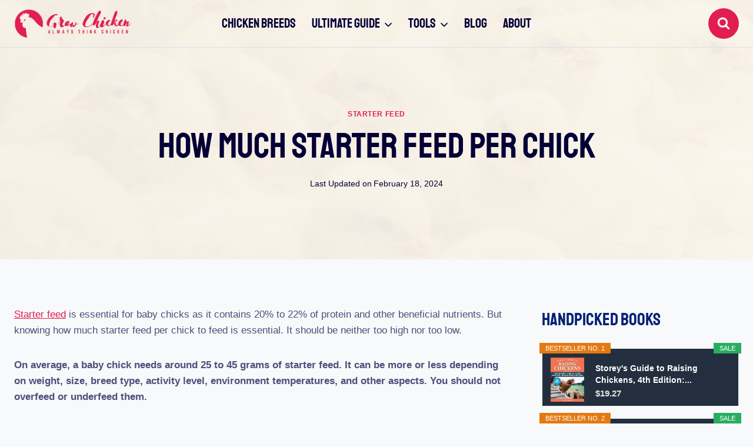

--- FILE ---
content_type: text/html; charset=UTF-8
request_url: https://growchicken.com/how-much-starter-feed-per-chick/
body_size: 33112
content:
<!doctype html><html lang="en-US" prefix="og: https://ogp.me/ns#" class="no-js" itemtype="https://schema.org/Blog" itemscope><head><meta charset="UTF-8"><meta name="viewport" content="width=device-width, initial-scale=1, minimum-scale=1"><title>How Much Starter Feed Per Chick - Grow Chicken</title><meta name="description" content="Starter feed is essential for baby chicks as it contains 20% to 22% of protein and other beneficial nutrients. But knowing how much starter feed per chick to"/><meta name="robots" content="index, follow, max-snippet:-1, max-video-preview:-1, max-image-preview:large"/><link rel="canonical" href="https://growchicken.com/how-much-starter-feed-per-chick/" /><meta property="og:locale" content="en_US" /><meta property="og:type" content="article" /><meta property="og:title" content="How Much Starter Feed Per Chick - Grow Chicken" /><meta property="og:description" content="Starter feed is essential for baby chicks as it contains 20% to 22% of protein and other beneficial nutrients. But knowing how much starter feed per chick to" /><meta property="og:url" content="https://growchicken.com/how-much-starter-feed-per-chick/" /><meta property="og:site_name" content="Grow Chicken" /><meta property="article:author" content="https://www.facebook.com/GrowChicken" /><meta property="article:section" content="Starter Feed" /><meta property="og:updated_time" content="2024-02-18T10:58:41+06:00" /><meta property="og:image" content="https://growchicken.com/wp-content/uploads/2023/03/How-Much-Starter-Feed-Per-Chick.jpg" /><meta property="og:image:secure_url" content="https://growchicken.com/wp-content/uploads/2023/03/How-Much-Starter-Feed-Per-Chick.jpg" /><meta property="og:image:width" content="1080" /><meta property="og:image:height" content="608" /><meta property="og:image:alt" content="How Much Starter Feed Per Chick" /><meta property="og:image:type" content="image/jpeg" /><meta property="article:published_time" content="2024-02-18T10:58:36+06:00" /><meta property="article:modified_time" content="2024-02-18T10:58:41+06:00" /><meta name="twitter:card" content="summary_large_image" /><meta name="twitter:title" content="How Much Starter Feed Per Chick - Grow Chicken" /><meta name="twitter:description" content="Starter feed is essential for baby chicks as it contains 20% to 22% of protein and other beneficial nutrients. But knowing how much starter feed per chick to" /><meta name="twitter:image" content="https://growchicken.com/wp-content/uploads/2023/03/How-Much-Starter-Feed-Per-Chick.jpg" /><meta name="twitter:label1" content="Written by" /><meta name="twitter:data1" content="Eric Cooper" /><meta name="twitter:label2" content="Time to read" /><meta name="twitter:data2" content="8 minutes" /> <script type="application/ld+json" class="rank-math-schema">{"@context":"https://schema.org","@graph":[{"@type":["Person","Organization"],"@id":"https://growchicken.com/#person","name":"admin","logo":{"@type":"ImageObject","@id":"https://growchicken.com/#logo","url":"https://growchicken.com/wp-content/uploads/2022/11/cropped-Grow-Chicken-Logo.png","contentUrl":"https://growchicken.com/wp-content/uploads/2022/11/cropped-Grow-Chicken-Logo.png","caption":"Grow Chicken","inLanguage":"en-US","width":"439","height":"109"},"image":{"@type":"ImageObject","@id":"https://growchicken.com/#logo","url":"https://growchicken.com/wp-content/uploads/2022/11/cropped-Grow-Chicken-Logo.png","contentUrl":"https://growchicken.com/wp-content/uploads/2022/11/cropped-Grow-Chicken-Logo.png","caption":"Grow Chicken","inLanguage":"en-US","width":"439","height":"109"}},{"@type":"WebSite","@id":"https://growchicken.com/#website","url":"https://growchicken.com","name":"Grow Chicken","publisher":{"@id":"https://growchicken.com/#person"},"inLanguage":"en-US"},{"@type":"ImageObject","@id":"https://growchicken.com/wp-content/uploads/2023/03/How-Much-Starter-Feed-Per-Chick.jpg","url":"https://growchicken.com/wp-content/uploads/2023/03/How-Much-Starter-Feed-Per-Chick.jpg","width":"1080","height":"608","caption":"How Much Starter Feed Per Chick","inLanguage":"en-US"},{"@type":"WebPage","@id":"https://growchicken.com/how-much-starter-feed-per-chick/#webpage","url":"https://growchicken.com/how-much-starter-feed-per-chick/","name":"How Much Starter Feed Per Chick - Grow Chicken","datePublished":"2024-02-18T10:58:36+06:00","dateModified":"2024-02-18T10:58:41+06:00","isPartOf":{"@id":"https://growchicken.com/#website"},"primaryImageOfPage":{"@id":"https://growchicken.com/wp-content/uploads/2023/03/How-Much-Starter-Feed-Per-Chick.jpg"},"inLanguage":"en-US"},{"@type":"Person","@id":"https://growchicken.com/author/growchicken/","name":"Eric Cooper","url":"https://growchicken.com/author/growchicken/","image":{"@type":"ImageObject","@id":"https://secure.gravatar.com/avatar/688babe5b9d965030c10b4761d856d25a8086c02a22d0e6cc51f77771689c24e?s=96&amp;d=mm&amp;r=g","url":"https://secure.gravatar.com/avatar/688babe5b9d965030c10b4761d856d25a8086c02a22d0e6cc51f77771689c24e?s=96&amp;d=mm&amp;r=g","caption":"Eric Cooper","inLanguage":"en-US"},"sameAs":["https://growchicken.com","https://www.facebook.com/GrowChicken"]},{"@type":"BlogPosting","headline":"How Much Starter Feed Per Chick - Grow Chicken","keywords":"How Much Starter Feed Per Chick","datePublished":"2024-02-18T10:58:36+06:00","dateModified":"2024-02-18T10:58:41+06:00","articleSection":"Starter Feed","author":{"@id":"https://growchicken.com/author/growchicken/","name":"Eric Cooper"},"publisher":{"@id":"https://growchicken.com/#person"},"description":"Starter feed is essential for baby chicks as it contains 20% to 22% of protein and other beneficial nutrients. But knowing how much starter feed per chick to","name":"How Much Starter Feed Per Chick - Grow Chicken","@id":"https://growchicken.com/how-much-starter-feed-per-chick/#richSnippet","isPartOf":{"@id":"https://growchicken.com/how-much-starter-feed-per-chick/#webpage"},"image":{"@id":"https://growchicken.com/wp-content/uploads/2023/03/How-Much-Starter-Feed-Per-Chick.jpg"},"inLanguage":"en-US","mainEntityOfPage":{"@id":"https://growchicken.com/how-much-starter-feed-per-chick/#webpage"}}]}</script> <link rel="alternate" type="application/rss+xml" title="Grow Chicken &raquo; Feed" href="https://growchicken.com/feed/" /><link rel="alternate" type="application/rss+xml" title="Grow Chicken &raquo; Comments Feed" href="https://growchicken.com/comments/feed/" /> <script>document.documentElement.classList.remove( 'no-js' );</script> <link rel="alternate" type="application/rss+xml" title="Grow Chicken &raquo; How Much Starter Feed Per Chick Comments Feed" href="https://growchicken.com/how-much-starter-feed-per-chick/feed/" /><link rel="alternate" title="oEmbed (JSON)" type="application/json+oembed" href="https://growchicken.com/wp-json/oembed/1.0/embed?url=https%3A%2F%2Fgrowchicken.com%2Fhow-much-starter-feed-per-chick%2F" /><link rel="alternate" title="oEmbed (XML)" type="text/xml+oembed" href="https://growchicken.com/wp-json/oembed/1.0/embed?url=https%3A%2F%2Fgrowchicken.com%2Fhow-much-starter-feed-per-chick%2F&#038;format=xml" /><link data-optimized="2" rel="stylesheet" href="https://growchicken.com/wp-content/litespeed/css/0f3036792156d8746508d04f54524eed.css?ver=69b19" /><style id='wp-block-image-inline-css'>.wp-block-image>a,.wp-block-image>figure>a{display:inline-block}.wp-block-image img{box-sizing:border-box;height:auto;max-width:100%;vertical-align:bottom}@media not (prefers-reduced-motion){.wp-block-image img.hide{visibility:hidden}.wp-block-image img.show{animation:show-content-image .4s}}.wp-block-image[style*=border-radius] img,.wp-block-image[style*=border-radius]>a{border-radius:inherit}.wp-block-image.has-custom-border img{box-sizing:border-box}.wp-block-image.aligncenter{text-align:center}.wp-block-image.alignfull>a,.wp-block-image.alignwide>a{width:100%}.wp-block-image.alignfull img,.wp-block-image.alignwide img{height:auto;width:100%}.wp-block-image .aligncenter,.wp-block-image .alignleft,.wp-block-image .alignright,.wp-block-image.aligncenter,.wp-block-image.alignleft,.wp-block-image.alignright{display:table}.wp-block-image .aligncenter>figcaption,.wp-block-image .alignleft>figcaption,.wp-block-image .alignright>figcaption,.wp-block-image.aligncenter>figcaption,.wp-block-image.alignleft>figcaption,.wp-block-image.alignright>figcaption{caption-side:bottom;display:table-caption}.wp-block-image .alignleft{float:left;margin:.5em 1em .5em 0}.wp-block-image .alignright{float:right;margin:.5em 0 .5em 1em}.wp-block-image .aligncenter{margin-left:auto;margin-right:auto}.wp-block-image :where(figcaption){margin-bottom:1em;margin-top:.5em}.wp-block-image.is-style-circle-mask img{border-radius:9999px}@supports ((-webkit-mask-image:none) or (mask-image:none)) or (-webkit-mask-image:none){.wp-block-image.is-style-circle-mask img{border-radius:0;-webkit-mask-image:url('data:image/svg+xml;utf8,<svg viewBox="0 0 100 100" xmlns="http://www.w3.org/2000/svg"><circle cx="50" cy="50" r="50"/></svg>');mask-image:url('data:image/svg+xml;utf8,<svg viewBox="0 0 100 100" xmlns="http://www.w3.org/2000/svg"><circle cx="50" cy="50" r="50"/></svg>');mask-mode:alpha;-webkit-mask-position:center;mask-position:center;-webkit-mask-repeat:no-repeat;mask-repeat:no-repeat;-webkit-mask-size:contain;mask-size:contain}}:root :where(.wp-block-image.is-style-rounded img,.wp-block-image .is-style-rounded img){border-radius:9999px}.wp-block-image figure{margin:0}.wp-lightbox-container{display:flex;flex-direction:column;position:relative}.wp-lightbox-container img{cursor:zoom-in}.wp-lightbox-container img:hover+button{opacity:1}.wp-lightbox-container button{align-items:center;backdrop-filter:blur(16px) saturate(180%);background-color:#5a5a5a40;border:none;border-radius:4px;cursor:zoom-in;display:flex;height:20px;justify-content:center;opacity:0;padding:0;position:absolute;right:16px;text-align:center;top:16px;width:20px;z-index:100}@media not (prefers-reduced-motion){.wp-lightbox-container button{transition:opacity .2s ease}}.wp-lightbox-container button:focus-visible{outline:3px auto #5a5a5a40;outline:3px auto -webkit-focus-ring-color;outline-offset:3px}.wp-lightbox-container button:hover{cursor:pointer;opacity:1}.wp-lightbox-container button:focus{opacity:1}.wp-lightbox-container button:focus,.wp-lightbox-container button:hover,.wp-lightbox-container button:not(:hover):not(:active):not(.has-background){background-color:#5a5a5a40;border:none}.wp-lightbox-overlay{box-sizing:border-box;cursor:zoom-out;height:100vh;left:0;overflow:hidden;position:fixed;top:0;visibility:hidden;width:100%;z-index:100000}.wp-lightbox-overlay .close-button{align-items:center;cursor:pointer;display:flex;justify-content:center;min-height:40px;min-width:40px;padding:0;position:absolute;right:calc(env(safe-area-inset-right) + 16px);top:calc(env(safe-area-inset-top) + 16px);z-index:5000000}.wp-lightbox-overlay .close-button:focus,.wp-lightbox-overlay .close-button:hover,.wp-lightbox-overlay .close-button:not(:hover):not(:active):not(.has-background){background:none;border:none}.wp-lightbox-overlay .lightbox-image-container{height:var(--wp--lightbox-container-height);left:50%;overflow:hidden;position:absolute;top:50%;transform:translate(-50%,-50%);transform-origin:top left;width:var(--wp--lightbox-container-width);z-index:9999999999}.wp-lightbox-overlay .wp-block-image{align-items:center;box-sizing:border-box;display:flex;height:100%;justify-content:center;margin:0;position:relative;transform-origin:0 0;width:100%;z-index:3000000}.wp-lightbox-overlay .wp-block-image img{height:var(--wp--lightbox-image-height);min-height:var(--wp--lightbox-image-height);min-width:var(--wp--lightbox-image-width);width:var(--wp--lightbox-image-width)}.wp-lightbox-overlay .wp-block-image figcaption{display:none}.wp-lightbox-overlay button{background:none;border:none}.wp-lightbox-overlay .scrim{background-color:#fff;height:100%;opacity:.9;position:absolute;width:100%;z-index:2000000}.wp-lightbox-overlay.active{visibility:visible}@media not (prefers-reduced-motion){.wp-lightbox-overlay.active{animation:turn-on-visibility .25s both}.wp-lightbox-overlay.active img{animation:turn-on-visibility .35s both}.wp-lightbox-overlay.show-closing-animation:not(.active){animation:turn-off-visibility .35s both}.wp-lightbox-overlay.show-closing-animation:not(.active) img{animation:turn-off-visibility .25s both}.wp-lightbox-overlay.zoom.active{animation:none;opacity:1;visibility:visible}.wp-lightbox-overlay.zoom.active .lightbox-image-container{animation:lightbox-zoom-in .4s}.wp-lightbox-overlay.zoom.active .lightbox-image-container img{animation:none}.wp-lightbox-overlay.zoom.active .scrim{animation:turn-on-visibility .4s forwards}.wp-lightbox-overlay.zoom.show-closing-animation:not(.active){animation:none}.wp-lightbox-overlay.zoom.show-closing-animation:not(.active) .lightbox-image-container{animation:lightbox-zoom-out .4s}.wp-lightbox-overlay.zoom.show-closing-animation:not(.active) .lightbox-image-container img{animation:none}.wp-lightbox-overlay.zoom.show-closing-animation:not(.active) .scrim{animation:turn-off-visibility .4s forwards}}@keyframes show-content-image{0%{visibility:hidden}99%{visibility:hidden}to{visibility:visible}}@keyframes turn-on-visibility{0%{opacity:0}to{opacity:1}}@keyframes turn-off-visibility{0%{opacity:1;visibility:visible}99%{opacity:0;visibility:visible}to{opacity:0;visibility:hidden}}@keyframes lightbox-zoom-in{0%{transform:translate(calc((-100vw + var(--wp--lightbox-scrollbar-width))/2 + var(--wp--lightbox-initial-left-position)),calc(-50vh + var(--wp--lightbox-initial-top-position))) scale(var(--wp--lightbox-scale))}to{transform:translate(-50%,-50%) scale(1)}}@keyframes lightbox-zoom-out{0%{transform:translate(-50%,-50%) scale(1);visibility:visible}99%{visibility:visible}to{transform:translate(calc((-100vw + var(--wp--lightbox-scrollbar-width))/2 + var(--wp--lightbox-initial-left-position)),calc(-50vh + var(--wp--lightbox-initial-top-position))) scale(var(--wp--lightbox-scale));visibility:hidden}}
/*# sourceURL=https://growchicken.com/wp-includes/blocks/image/style.min.css */</style> <script id="post-views-counter-frontend-js-before">var pvcArgsFrontend = {"mode":"js","postID":1431,"requestURL":"https:\/\/growchicken.com\/wp-admin\/admin-ajax.php","nonce":"42c0671a3b","dataStorage":"cookies","multisite":false,"path":"\/","domain":""};

//# sourceURL=post-views-counter-frontend-js-before</script> <script src="https://growchicken.com/wp-content/plugins/post-views-counter/js/frontend.js?ver=1.7.3" id="post-views-counter-frontend-js"></script> <script src="https://growchicken.com/wp-includes/js/jquery/jquery.min.js?ver=3.7.1" id="jquery-core-js"></script> <script src="https://growchicken.com/wp-includes/js/jquery/jquery-migrate.min.js?ver=3.4.1" id="jquery-migrate-js"></script> <script src="https://growchicken.com/wp-content/plugins/woocommerce/assets/js/jquery-blockui/jquery.blockUI.min.js?ver=2.7.0-wc.10.4.3" id="wc-jquery-blockui-js" defer data-wp-strategy="defer"></script> <script id="wc-add-to-cart-js-extra">var wc_add_to_cart_params = {"ajax_url":"/wp-admin/admin-ajax.php","wc_ajax_url":"/?wc-ajax=%%endpoint%%","i18n_view_cart":"View cart","cart_url":"https://growchicken.com","is_cart":"","cart_redirect_after_add":"no"};
//# sourceURL=wc-add-to-cart-js-extra</script> <script src="https://growchicken.com/wp-content/plugins/woocommerce/assets/js/frontend/add-to-cart.min.js?ver=10.4.3" id="wc-add-to-cart-js" defer data-wp-strategy="defer"></script> <script src="https://growchicken.com/wp-content/plugins/woocommerce/assets/js/js-cookie/js.cookie.min.js?ver=2.1.4-wc.10.4.3" id="wc-js-cookie-js" defer data-wp-strategy="defer"></script> <script id="woocommerce-js-extra">var woocommerce_params = {"ajax_url":"/wp-admin/admin-ajax.php","wc_ajax_url":"/?wc-ajax=%%endpoint%%","i18n_password_show":"Show password","i18n_password_hide":"Hide password"};
//# sourceURL=woocommerce-js-extra</script> <script src="https://growchicken.com/wp-content/plugins/woocommerce/assets/js/frontend/woocommerce.min.js?ver=10.4.3" id="woocommerce-js" defer data-wp-strategy="defer"></script> <link rel="https://api.w.org/" href="https://growchicken.com/wp-json/" /><link rel="alternate" title="JSON" type="application/json" href="https://growchicken.com/wp-json/wp/v2/posts/1431" /><link rel="EditURI" type="application/rsd+xml" title="RSD" href="https://growchicken.com/xmlrpc.php?rsd" /><meta name="generator" content="WordPress 6.9" /><link rel='shortlink' href='https://growchicken.com/?p=1431' /><meta name='impact-site-verification' value='ee4919b3-368a-4bf6-a8d8-0913f0fc031f'> <script async src="https://pagead2.googlesyndication.com/pagead/js/adsbygoogle.js?client=ca-pub-4196271302720396"
     crossorigin="anonymous"></script> <script src="https://analytics.ahrefs.com/analytics.js" data-key="rNeVtCog3XNQ6Sixkh2kHg" async></script><link rel="pingback" href="https://growchicken.com/xmlrpc.php"><link rel="preload" id="kadence-header-preload" href="https://growchicken.com/wp-content/themes/kadence/assets/css/header.min.css?ver=1.4.3" as="style"><link rel="preload" id="kadence-content-preload" href="https://growchicken.com/wp-content/themes/kadence/assets/css/content.min.css?ver=1.4.3" as="style"><link rel="preload" id="kadence-sidebar-preload" href="https://growchicken.com/wp-content/themes/kadence/assets/css/sidebar.min.css?ver=1.4.3" as="style"><link rel="preload" id="kadence-author-box-preload" href="https://growchicken.com/wp-content/themes/kadence/assets/css/author-box.min.css?ver=1.4.3" as="style"><link rel="preload" id="kadence-related-posts-preload" href="https://growchicken.com/wp-content/themes/kadence/assets/css/related-posts.min.css?ver=1.4.3" as="style"><link rel="preload" id="kad-splide-preload" href="https://growchicken.com/wp-content/themes/kadence/assets/css/kadence-splide.min.css?ver=1.4.3" as="style"><link rel="preload" id="kadence-footer-preload" href="https://growchicken.com/wp-content/themes/kadence/assets/css/footer.min.css?ver=1.4.3" as="style">
<noscript><style>.woocommerce-product-gallery{ opacity: 1 !important; }</style></noscript> <script id="google_gtagjs" src="https://www.googletagmanager.com/gtag/js?id=G-Y44TFZKKZR" async></script> <script id="google_gtagjs-inline">window.dataLayer = window.dataLayer || [];function gtag(){dataLayer.push(arguments);}gtag('js', new Date());gtag('config', 'G-Y44TFZKKZR', {} );</script> <link rel="preload" href="https://growchicken.com/wp-content/fonts/staatliches/HI_OiY8KO6hCsQSoAPmtMYebvpA.woff2" as="font" type="font/woff2" crossorigin><link rel="icon" href="https://growchicken.com/wp-content/uploads/2022/11/GrowChicken-Icon-100x100.png" sizes="32x32" /><link rel="icon" href="https://growchicken.com/wp-content/uploads/2022/11/GrowChicken-Icon-300x300.png" sizes="192x192" /><link rel="apple-touch-icon" href="https://growchicken.com/wp-content/uploads/2022/11/GrowChicken-Icon-300x300.png" /><meta name="msapplication-TileImage" content="https://growchicken.com/wp-content/uploads/2022/11/GrowChicken-Icon-300x300.png" /></head><body data-rsssl=1 class="wp-singular post-template-default single single-post postid-1431 single-format-standard wp-custom-logo wp-embed-responsive wp-theme-kadence theme-kadence aawp-custom woocommerce-no-js footer-on-bottom hide-focus-outline link-style-standard has-sidebar content-title-style-above content-width-normal content-style-unboxed content-vertical-padding-show transparent-header mobile-transparent-header"><div id="wrapper" class="site wp-site-blocks">
<a class="skip-link screen-reader-text scroll-ignore" href="#main">Skip to content</a><header id="masthead" class="site-header" role="banner" itemtype="https://schema.org/WPHeader" itemscope><div id="main-header" class="site-header-wrap"><div class="site-header-inner-wrap"><div class="site-header-upper-wrap"><div class="site-header-upper-inner-wrap"><div class="site-main-header-wrap site-header-row-container site-header-focus-item site-header-row-layout-fullwidth" data-section="kadence_customizer_header_main"><div class="site-header-row-container-inner"><div class="site-container"><div class="site-main-header-inner-wrap site-header-row site-header-row-has-sides site-header-row-center-column"><div class="site-header-main-section-left site-header-section site-header-section-left"><div class="site-header-item site-header-focus-item" data-section="title_tagline"><div class="site-branding branding-layout-standard site-brand-logo-only"><a class="brand has-logo-image" href="https://growchicken.com/" rel="home"><img width="439" height="109" src="https://growchicken.com/wp-content/uploads/2022/11/cropped-Grow-Chicken-Logo.png" class="custom-logo" alt="Grow Chicken Logo" decoding="async" srcset="https://growchicken.com/wp-content/uploads/2022/11/cropped-Grow-Chicken-Logo.png 439w, https://growchicken.com/wp-content/uploads/2022/11/cropped-Grow-Chicken-Logo-300x74.png 300w" sizes="(max-width: 439px) 100vw, 439px" /></a></div></div><div class="site-header-main-section-left-center site-header-section site-header-section-left-center"></div></div><div class="site-header-main-section-center site-header-section site-header-section-center"><div class="site-header-item site-header-focus-item site-header-item-main-navigation header-navigation-layout-stretch-false header-navigation-layout-fill-stretch-false" data-section="kadence_customizer_primary_navigation"><nav id="site-navigation" class="main-navigation header-navigation hover-to-open nav--toggle-sub header-navigation-style-standard header-navigation-dropdown-animation-fade-up" role="navigation" aria-label="Primary"><div class="primary-menu-container header-menu-container"><ul id="primary-menu" class="menu"><li id="menu-item-1885" class="menu-item menu-item-type-post_type menu-item-object-post menu-item-1885"><a href="https://growchicken.com/chicken-breeds-by-purpose/">Chicken Breeds</a></li><li id="menu-item-992" class="menu-item menu-item-type-post_type menu-item-object-page menu-item-has-children menu-item-992"><a href="https://growchicken.com/ultimate-guide-to-grow-chickens/"><span class="nav-drop-title-wrap">Ultimate Guide<span class="dropdown-nav-toggle"><span class="kadence-svg-iconset svg-baseline"><svg aria-hidden="true" class="kadence-svg-icon kadence-arrow-down-svg" fill="currentColor" version="1.1" xmlns="http://www.w3.org/2000/svg" width="24" height="24" viewBox="0 0 24 24"><title>Expand</title><path d="M5.293 9.707l6 6c0.391 0.391 1.024 0.391 1.414 0l6-6c0.391-0.391 0.391-1.024 0-1.414s-1.024-0.391-1.414 0l-5.293 5.293-5.293-5.293c-0.391-0.391-1.024-0.391-1.414 0s-0.391 1.024 0 1.414z"></path>
</svg></span></span></span></a><ul class="sub-menu"><li id="menu-item-1470" class="menu-item menu-item-type-post_type menu-item-object-post menu-item-has-children menu-item-1470"><a href="https://growchicken.com/comprehensive-chicken-feed-guide/"><span class="nav-drop-title-wrap">Chicken Feed<span class="dropdown-nav-toggle"><span class="kadence-svg-iconset svg-baseline"><svg aria-hidden="true" class="kadence-svg-icon kadence-arrow-down-svg" fill="currentColor" version="1.1" xmlns="http://www.w3.org/2000/svg" width="24" height="24" viewBox="0 0 24 24"><title>Expand</title><path d="M5.293 9.707l6 6c0.391 0.391 1.024 0.391 1.414 0l6-6c0.391-0.391 0.391-1.024 0-1.414s-1.024-0.391-1.414 0l-5.293 5.293-5.293-5.293c-0.391-0.391-1.024-0.391-1.414 0s-0.391 1.024 0 1.414z"></path>
</svg></span></span></span></a><ul class="sub-menu"><li id="menu-item-1422" class="menu-item menu-item-type-post_type menu-item-object-page menu-item-1422"><a href="https://growchicken.com/medicated-chick-starter-feed/">Medicated Chick Starter Feed</a></li><li id="menu-item-1576" class="menu-item menu-item-type-post_type menu-item-object-page menu-item-1576"><a href="https://growchicken.com/grower-feed/">Grower Feed</a></li><li id="menu-item-1593" class="menu-item menu-item-type-post_type menu-item-object-page menu-item-1593"><a href="https://growchicken.com/layer-feed/">Layer Feed</a></li><li id="menu-item-1602" class="menu-item menu-item-type-post_type menu-item-object-page menu-item-1602"><a href="https://growchicken.com/grit/">Grit</a></li><li id="menu-item-1619" class="menu-item menu-item-type-post_type menu-item-object-page menu-item-1619"><a href="https://growchicken.com/treats/">Treats</a></li><li id="menu-item-1620" class="menu-item menu-item-type-post_type menu-item-object-page menu-item-1620"><a href="https://growchicken.com/supplements/">Supplements</a></li></ul></li><li id="menu-item-1073" class="menu-item menu-item-type-post_type menu-item-object-page menu-item-has-children menu-item-1073"><a href="https://growchicken.com/chicken-coop-for-5-6-chickens/"><span class="nav-drop-title-wrap">Chicken Coop<span class="dropdown-nav-toggle"><span class="kadence-svg-iconset svg-baseline"><svg aria-hidden="true" class="kadence-svg-icon kadence-arrow-down-svg" fill="currentColor" version="1.1" xmlns="http://www.w3.org/2000/svg" width="24" height="24" viewBox="0 0 24 24"><title>Expand</title><path d="M5.293 9.707l6 6c0.391 0.391 1.024 0.391 1.414 0l6-6c0.391-0.391 0.391-1.024 0-1.414s-1.024-0.391-1.414 0l-5.293 5.293-5.293-5.293c-0.391-0.391-1.024-0.391-1.414 0s-0.391 1.024 0 1.414z"></path>
</svg></span></span></span></a><ul class="sub-menu"><li id="menu-item-1346" class="menu-item menu-item-type-post_type menu-item-object-page menu-item-1346"><a href="https://growchicken.com/chicken-feeder-for-6-chickens/">Chicken Feeder</a></li><li id="menu-item-1378" class="menu-item menu-item-type-post_type menu-item-object-page menu-item-1378"><a href="https://growchicken.com/chicken-waterer-for-6-chickens/">Chicken Waterer</a></li><li id="menu-item-1243" class="menu-item menu-item-type-post_type menu-item-object-page menu-item-1243"><a href="https://growchicken.com/chicken-coop-deodorizer/">Deodorizer</a></li><li id="menu-item-1259" class="menu-item menu-item-type-post_type menu-item-object-page menu-item-1259"><a href="https://growchicken.com/chicken-coop-light-with-timer/">Light with Timer</a></li><li id="menu-item-1282" class="menu-item menu-item-type-post_type menu-item-object-page menu-item-1282"><a href="https://growchicken.com/heater-for-chicken-coop/">Heater</a></li><li id="menu-item-1303" class="menu-item menu-item-type-post_type menu-item-object-page menu-item-1303"><a href="https://growchicken.com/nesting-box-for-chickens/">Nesting Box</a></li></ul></li><li id="menu-item-1487" class="menu-item menu-item-type-custom menu-item-object-custom menu-item-has-children menu-item-1487"><a href="#"><span class="nav-drop-title-wrap">Accessories<span class="dropdown-nav-toggle"><span class="kadence-svg-iconset svg-baseline"><svg aria-hidden="true" class="kadence-svg-icon kadence-arrow-down-svg" fill="currentColor" version="1.1" xmlns="http://www.w3.org/2000/svg" width="24" height="24" viewBox="0 0 24 24"><title>Expand</title><path d="M5.293 9.707l6 6c0.391 0.391 1.024 0.391 1.414 0l6-6c0.391-0.391 0.391-1.024 0-1.414s-1.024-0.391-1.414 0l-5.293 5.293-5.293-5.293c-0.391-0.391-1.024-0.391-1.414 0s-0.391 1.024 0 1.414z"></path>
</svg></span></span></span></a><ul class="sub-menu"><li id="menu-item-1488" class="menu-item menu-item-type-post_type menu-item-object-page menu-item-1488"><a href="https://growchicken.com/egg-incubator/">Egg Incubator</a></li></ul></li></ul></li><li id="menu-item-1737" class="menu-item menu-item-type-custom menu-item-object-custom menu-item-has-children menu-item-1737"><a href="#"><span class="nav-drop-title-wrap">Tools<span class="dropdown-nav-toggle"><span class="kadence-svg-iconset svg-baseline"><svg aria-hidden="true" class="kadence-svg-icon kadence-arrow-down-svg" fill="currentColor" version="1.1" xmlns="http://www.w3.org/2000/svg" width="24" height="24" viewBox="0 0 24 24"><title>Expand</title><path d="M5.293 9.707l6 6c0.391 0.391 1.024 0.391 1.414 0l6-6c0.391-0.391 0.391-1.024 0-1.414s-1.024-0.391-1.414 0l-5.293 5.293-5.293-5.293c-0.391-0.391-1.024-0.391-1.414 0s-0.391 1.024 0 1.414z"></path>
</svg></span></span></span></a><ul class="sub-menu"><li id="menu-item-1731" class="menu-item menu-item-type-post_type menu-item-object-post menu-item-1731"><a href="https://growchicken.com/chicken-coop-size-calculator/">Chicken Coop Size Calculator</a></li><li id="menu-item-1739" class="menu-item menu-item-type-post_type menu-item-object-post menu-item-1739"><a href="https://growchicken.com/chicken-feed-calculator/">Chicken Feed Calculator</a></li></ul></li><li id="menu-item-891" class="menu-item menu-item-type-post_type menu-item-object-page current_page_parent menu-item-891"><a href="https://growchicken.com/knowledge-base/">Blog</a></li><li id="menu-item-3811" class="menu-item menu-item-type-post_type menu-item-object-page menu-item-3811"><a href="https://growchicken.com/about/">About</a></li></ul></div></nav></div></div><div class="site-header-main-section-right site-header-section site-header-section-right"><div class="site-header-main-section-right-center site-header-section site-header-section-right-center"></div><div class="site-header-item site-header-focus-item" data-section="kadence_customizer_header_search"><div class="search-toggle-open-container">
<button class="search-toggle-open drawer-toggle search-toggle-style-default" aria-label="View Search Form" aria-haspopup="dialog" aria-controls="search-drawer" data-toggle-target="#search-drawer" data-toggle-body-class="showing-popup-drawer-from-full" aria-expanded="false" data-set-focus="#search-drawer .search-field"
>
<span class="search-toggle-icon"><span class="kadence-svg-iconset"><svg aria-hidden="true" class="kadence-svg-icon kadence-search-svg" fill="currentColor" version="1.1" xmlns="http://www.w3.org/2000/svg" width="26" height="28" viewBox="0 0 26 28"><title>Search</title><path d="M18 13c0-3.859-3.141-7-7-7s-7 3.141-7 7 3.141 7 7 7 7-3.141 7-7zM26 26c0 1.094-0.906 2-2 2-0.531 0-1.047-0.219-1.406-0.594l-5.359-5.344c-1.828 1.266-4.016 1.937-6.234 1.937-6.078 0-11-4.922-11-11s4.922-11 11-11 11 4.922 11 11c0 2.219-0.672 4.406-1.937 6.234l5.359 5.359c0.359 0.359 0.578 0.875 0.578 1.406z"></path>
</svg></span></span>
</button></div></div></div></div></div></div></div></div></div></div></div><div id="mobile-header" class="site-mobile-header-wrap"><div class="site-header-inner-wrap"><div class="site-header-upper-wrap"><div class="site-header-upper-inner-wrap"><div class="site-main-header-wrap site-header-focus-item site-header-row-layout-fullwidth site-header-row-tablet-layout-default site-header-row-mobile-layout-default "><div class="site-header-row-container-inner"><div class="site-container"><div class="site-main-header-inner-wrap site-header-row site-header-row-has-sides site-header-row-no-center"><div class="site-header-main-section-left site-header-section site-header-section-left"><div class="site-header-item site-header-focus-item" data-section="title_tagline"><div class="site-branding mobile-site-branding branding-layout-standard branding-tablet-layout-inherit site-brand-logo-only branding-mobile-layout-inherit"><a class="brand has-logo-image" href="https://growchicken.com/" rel="home"><img width="439" height="109" src="https://growchicken.com/wp-content/uploads/2022/11/cropped-Grow-Chicken-Logo.png" class="custom-logo" alt="Grow Chicken Logo" decoding="async" srcset="https://growchicken.com/wp-content/uploads/2022/11/cropped-Grow-Chicken-Logo.png 439w, https://growchicken.com/wp-content/uploads/2022/11/cropped-Grow-Chicken-Logo-300x74.png 300w" sizes="(max-width: 439px) 100vw, 439px" /></a></div></div></div><div class="site-header-main-section-right site-header-section site-header-section-right"><div class="site-header-item site-header-focus-item site-header-item-navgation-popup-toggle" data-section="kadence_customizer_mobile_trigger"><div class="mobile-toggle-open-container">
<button id="mobile-toggle" class="menu-toggle-open drawer-toggle menu-toggle-style-default" aria-label="Open menu" data-toggle-target="#mobile-drawer" data-toggle-body-class="showing-popup-drawer-from-right" aria-expanded="false" data-set-focus=".menu-toggle-close"
>
<span class="menu-toggle-icon"><span class="kadence-svg-iconset"><svg aria-hidden="true" class="kadence-svg-icon kadence-menu-svg" fill="currentColor" version="1.1" xmlns="http://www.w3.org/2000/svg" width="24" height="24" viewBox="0 0 24 24"><title>Toggle Menu</title><path d="M3 13h18c0.552 0 1-0.448 1-1s-0.448-1-1-1h-18c-0.552 0-1 0.448-1 1s0.448 1 1 1zM3 7h18c0.552 0 1-0.448 1-1s-0.448-1-1-1h-18c-0.552 0-1 0.448-1 1s0.448 1 1 1zM3 19h18c0.552 0 1-0.448 1-1s-0.448-1-1-1h-18c-0.552 0-1 0.448-1 1s0.448 1 1 1z"></path>
</svg></span></span>
</button></div></div></div></div></div></div></div></div></div></div></div></header><main id="inner-wrap" class="wrap kt-clear" role="main"><section class="entry-hero post-hero-section entry-hero-layout-standard"><div class="entry-hero-container-inner"><div class="hero-section-overlay"></div><div class="hero-container site-container"><header class="entry-header post-title title-align-center title-tablet-align-inherit title-mobile-align-inherit"><div class="entry-taxonomies">
<span class="category-links term-links category-style-normal">
<a href="https://growchicken.com/category/chciken-feed/starter-feed/" rel="tag">Starter Feed</a>			</span></div><h1 class="entry-title">How Much Starter Feed Per Chick</h1><div class="entry-meta entry-meta-divider-dot">
<span class="updated-on">
<span class="meta-label">Last Updated on</span><time class="entry-date published updated" datetime="2024-02-18T10:58:41+06:00" itemprop="dateModified">February 18, 2024</time>					</span></div></header></div></div></section><div id="primary" class="content-area"><div class="content-container site-container"><div id="main" class="site-main"><div class="woocommerce kadence-woo-messages-none-woo-pages woocommerce-notices-wrapper"></div><div class="content-wrap"><article id="post-1431" class="entry content-bg single-entry post-1431 post type-post status-publish format-standard has-post-thumbnail hentry category-starter-feed"><div class="entry-content-wrap"><div class="entry-content single-content"><p><a href="https://growchicken.com/wp-content/uploads/2023/03/Best-Medicated-Chick-Starter-Feed.jpg" data-type="attachment" data-id="1418">Starter feed</a> is essential for baby chicks as it contains 20% to 22% of protein and other beneficial nutrients. But knowing how much starter feed per chick to feed is essential. It should be neither too high nor too low.</p><p><strong>On average, a baby chick needs around 25 to 45 grams of starter feed. It can be more or less depending on weight, size, breed type, activity level, environment temperatures, and other aspects. You should not overfeed or underfeed them.</strong></p><nav class="wp-block-kadence-tableofcontents kb-table-of-content-nav kb-table-of-content-id_1cb48e-38 kb-collapsible-toc kb-toc-toggle-active" role="navigation" aria-label="Table of Contents"><div class="kb-table-of-content-wrap"><div class="kb-table-of-contents-title-wrap kb-toggle-icon-style-basic"><button class="kb-table-of-contents-title-btn kb-table-of-contents-toggle" aria-expanded="true" aria-label="Collapse Table of Contents"><span class="kb-table-of-contents-title">Table of Contents</span><span class="kb-table-of-contents-icon-trigger"></span></button></div><ul class="kb-table-of-content-list kb-table-of-content-list-columns-1 kb-table-of-content-list-style-disc kb-table-of-content-link-style-underline"><li><a class="kb-table-of-contents__entry" href="#how-much-starter-feed-per-chick">How Much Starter Feed Per Chick?</a></li><li><a class="kb-table-of-contents__entry" href="#what-factors-affect-how-many-starters-feed-baby-chicks-should-eat">What Factors Affect How many starters Feed Baby Chicks Should Eat?</a><ul class="kb-table-of-contents-list-sub"><li><a class="kb-table-of-contents__entry" href="#01-age-and-size-of-the-chick">01. Age And Size Of The Chick</a></li><li><a class="kb-table-of-contents__entry" href="#02-breed-of-chick">02. Breed Of Chick</a></li><li><a class="kb-table-of-contents__entry" href="#03-activity-level">03. Activity Level</a></li><li><a class="kb-table-of-contents__entry" href="#04-environmental-temperature">04. Environmental Temperature</a></li></ul></li><li><a class="kb-table-of-contents__entry" href="#is-overfeeding-of-starter-feed-bad-for-baby-chicks">Is Overfeeding Of Starter Feed Bad For Baby Chicks?</a><ul class="kb-table-of-contents-list-sub"><li><a class="kb-table-of-contents__entry" href="#01-kidney-failure">01. Kidney Failure</a></li><li><a class="kb-table-of-contents__entry" href="#02-digestive-problems">02. Digestive Problems</a></li><li><a class="kb-table-of-contents__entry" href="#03-nutrient-imbalances">03. Nutrient Imbalances</a></li><li><a class="kb-table-of-contents__entry" href="#04-obesity">04. Obesity</a></li></ul></li><li><a class="kb-table-of-contents__entry" href="#how-to-avoid-overfeeding-of-starter-feed-to-baby-chicks">How To Avoid Overfeeding Of Starter Feed To Baby Chicks?</a></li><li><a class="kb-table-of-contents__entry" href="#is-underfeeding-of-starter-feed-bad-for-baby-chicks">Is Under-feeding Of Starter Feed Bad For Baby Chicks?</a><ul class="kb-table-of-contents-list-sub"><li><a class="kb-table-of-contents__entry" href="#01-malnutrition">01. Malnutrition</a></li><li><a class="kb-table-of-contents__entry" href="#02-weakened-immune-system">02. Weakened Immune System</a></li><li><a class="kb-table-of-contents__entry" href="#03-cannibalism">03. Cannibalism</a></li><li><a class="kb-table-of-contents__entry" href="#04-slow-growth">04. Slow Growth</a></li><li><a class="kb-table-of-contents__entry" href="#05-dehydration">05. Dehydration</a></li></ul></li><li><a class="kb-table-of-contents__entry" href="#tips-for-feeding-starter-feed-to-baby-chicks">Tips For Feeding Starter Feed To Baby Chicks</a><ul class="kb-table-of-contents-list-sub"><li><a class="kb-table-of-contents__entry" href="#01-choose-the-right-type-of-starter-feed">01. Choose The Right Type Of Starter Feed</a></li><li><a class="kb-table-of-contents__entry" href="#02-use-a-feeder-with-an-adjustable-height">02. Use A Feeder With An Adjustable Height</a></li><li><a class="kb-table-of-contents__entry" href="#03-avoid-feeding-toxic-foods">03. Avoid Feeding Toxic Foods</a></li><li><a class="kb-table-of-contents__entry" href="#04-no-treats-first-couple-of-weeks">04. No Treats First Couple Of Weeks</a></li><li><a class="kb-table-of-contents__entry" href="#05-monitor-their-feed-intake">05. Monitor Their Feed Intake</a></li></ul></li><li><a class="kb-table-of-contents__entry" href="#summing-up">Summing UP</a></li></ul></div></nav><h2 class="wp-block-heading">How Much Starter Feed Per Chick?</h2><p>The average amount of starter feed per chick can be around 25 to 45 grams.</p><p>Older baby chicks will consume more starter feed than younger ones.</p><p>Younger chickens don’t overeat at a time. They eat several times a day but in small quantities.</p><p>For example, baby chicks can eat finely-milled chick starter feed 5 to 6 times a day.</p><p>They will only eat 5-10 grams of feed each time.</p><p>There should be at least 2 hours of break between each meal. Younger <a href="https://growchicken.com/how-much-water-does-chicken-drink/" data-type="post" data-id="2452">chickens usually drink</a> three times regardless of their meal.</p><p>The following table shows how much baby chick eats, depending on their age and weight.</p><figure class="wp-block-table"><table><thead><tr><th><strong>Week</strong></th><th><strong>Age</strong></th><th><strong>Chicks&#8217; Average Weight</strong></th><th><strong>Grams of Starter Feed per Day</strong></th></tr></thead><tbody><tr><td>0</td><td>0-7 days</td><td>25-50 g</td><td>3-5 g</td></tr><tr><td>1</td><td>1-2 weeks</td><td>50-100 g</td><td>10-15 g</td></tr><tr><td>2</td><td>2-3 weeks</td><td>100-200 g</td><td>20-30 g</td></tr><tr><td>3</td><td>3-4 weeks</td><td>200-300 g</td><td>30-40 g</td></tr><tr><td>4</td><td>4-5 weeks</td><td>300-500 g</td><td>40-50 g</td></tr><tr><td>5</td><td>5-6 weeks</td><td>500-700 g</td><td>50-60 g</td></tr><tr><td>6</td><td>6-7 weeks</td><td>700-900 g</td><td>60-70 g</td></tr><tr><td>7</td><td>7-8 weeks</td><td>900-1100 g</td><td>70-80 g</td></tr><tr><td>8</td><td>8-9 weeks</td><td>1100-1300 g</td><td>Transition to <a href="https://growchicken.com/grower-feed/" data-type="page" data-id="1540">Grower Feed</a></td></tr></tbody></table></figure><figure class="wp-block-image size-large"><img fetchpriority="high" decoding="async" width="1024" height="576" src="https://growchicken.com/wp-content/uploads/2023/03/How-Much-Starter-Feed-Per-Chick-1024x576.jpg" alt="How Much Starter Feed Per Chick" class="wp-image-1432" srcset="https://growchicken.com/wp-content/uploads/2023/03/How-Much-Starter-Feed-Per-Chick-1024x576.jpg 1024w, https://growchicken.com/wp-content/uploads/2023/03/How-Much-Starter-Feed-Per-Chick-600x338.jpg 600w, https://growchicken.com/wp-content/uploads/2023/03/How-Much-Starter-Feed-Per-Chick-300x169.jpg 300w, https://growchicken.com/wp-content/uploads/2023/03/How-Much-Starter-Feed-Per-Chick-768x432.jpg 768w, https://growchicken.com/wp-content/uploads/2023/03/How-Much-Starter-Feed-Per-Chick.jpg 1080w" sizes="(max-width: 1024px) 100vw, 1024px" /></figure><h2 class="wp-block-heading">What Factors Affect How many starters Feed Baby Chicks Should Eat?</h2><p>Not all baby chicks need the same level of starter feed. The ideal amount will vary depending on various factors.</p><h3 class="wp-block-heading">01. Age And Size Of The Chick</h3><p>Larger and older baby chicks will need more starter feed than baby chicks.</p><p>As mentioned in the table, a baby chick of 0-7 days will need only 3 to 5 grams of starter feed.</p><p>On the contrary, a younger chicken of 7-8 weeks can eat up to 70-80 grams of starter feed.</p><h3 class="wp-block-heading">02. Breed Of Chick</h3><p>Some chicken breeds eat more than others. Leghorn, Belgian, Cochin, Sebright, Silkie, etc., are smaller breeds. They don’t eat as much as larger breeds.</p><p>Jersey Giant, Brahma, Cochin, etc., are heavier breeds. These types of breeds eat more than smaller breeds.</p><p>They have larger body sizes and require more energy to maintain their weight.</p><h3 class="wp-block-heading">03. Activity Level</h3><p>Chickens lose their energy through physical activities. Some baby chicks are more active than others.</p><p>They usually wander around in different areas and explore different types of things as a part of curiosity.</p><p>Continuous movements lead to calorie burn. They will need more starter feed than younger chicks that are sedentary.</p><p>Chicks with a decent muscle mass may also require more feed to maintain their energy levels.</p><h3 class="wp-block-heading">04. Environmental Temperature</h3><p>Baby chicks will eat more than average during the colder months to stay warm.</p><p>Their bodies must work harder to maintain their temperature in cold weather.</p><p>When temperatures drop, chickens must use more energy to keep themselves warm, which increases their metabolism and caloric needs.</p><p>If hens hatched eggs from November to March, provide enough starter feed.</p><h2 class="wp-block-heading">Is Overfeeding Of Starter Feed Bad For Baby Chicks?</h2><p>Overeating starter feed leads to different types of problems in baby chicks.</p><h3 class="wp-block-heading">01. Kidney Failure</h3><p>Starter feed contains around 20% to 22% of protein.</p><p>Consumption of excessive protein can affect the health of baby chicks negatively.</p><p>It may lead to kidney failure from several weeks of overfeeding.</p><p>Besides, younger chickens may experience problems with their liver.&nbsp;</p><h3 class="wp-block-heading">02. Digestive Problems</h3><p>Baby chicks don’t have a stable digestive system like adult chickens.</p><p>Overeating starter feed will force them to drink an excessive amount of water. It will lead to loose bowels.</p><p>Besides, they may face various digestive problems, such as diarrhea.</p><p>It can cause dehydration, malnutrition, and even death if left untreated.</p><h3 class="wp-block-heading">03. Nutrient Imbalances</h3><p>Both over-eating and under-eating can cause nutrient imbalances and deficiency.</p><p>It will result in poor growth and development due to the lack of proper balance of nutrients needed for healthy growth.</p><p>Baby chicks may catch different types of health problems from their early stage of life.</p><p>Their stomach expands from overeating. Excessive food consumption makes them tired, sluggish, drowsy, or uncomfortable.</p><h3 class="wp-block-heading">04. Obesity</h3><p>Excessive intake of starter feed may lead to overweight gain. Baby chicks will develop obesity.</p><p>The extra calories are stored in the body as fat. This increased body fatness makes them heavier than regular baby chicks.</p><p>Younger chickens will be less active and fit. They will move less and prefer to stay in a place.</p><p>Excessive obesity may lead to shortness of breath or other breathing difficulties.</p><p>In some cases, it may cause chronic heart disease, debilitating chronic pain, etc.</p><h2 class="wp-block-heading">How To Avoid Overfeeding Of Starter Feed To Baby Chicks?</h2><p>Most baby chicks don’t eat too much starter feed. They have an organ known as a crop.</p><p>This is where the food stores before it starts processing and digesting.</p><p>Once the crop becomes full, they feel full of energy. They will stop eating further anymore.</p><p>However, chicks may continuously eat if you serve scratch grains or table scraps along with starter feed.</p><p>Instead of serving too much starter feed at a time, give them fresh meals from time to time.</p><p>This will prevent them from overeating. Make sure to increase their feed consumption as they become older. &nbsp;</p><h2 class="wp-block-heading">Is Under-feeding Of Starter Feed Bad For Baby Chicks?</h2><p>Some chicken keepers are too conscious of feeding starter feed.</p><p>They often don’t feed as much as the baby chicks need.</p><p>If younger chickens don’t eat enough starter feed, it may affect their health and development.</p><h3 class="wp-block-heading">01. Malnutrition</h3><p>Deficient Nutrients can lead to thwart growth and affect production. You can identify malnutrition in baby chicks in various ways,</p><p>Feather abnormalities and lack of energy are the common ones.</p><p>Some may have weak or deformed bones and muscles. They may have drooling of mucus from their mouth.</p><p>A lack of fear in humans, unsteady locomotion, listlessness, etc., are the clinical signs of malnutrition.</p><h3 class="wp-block-heading">02. Weakened Immune System</h3><p>The immune system of baby chicks has many immune cells and antibodies.</p><p>Their activity and production slow down from under-eating of starter feed.</p><p>It will eventually make the immune system weaker. Baby chicks have a higher risk of experiencing frequent infections.</p><p>Poor nutrition will also cause inflammation and infection of internal organs.</p><p>Younger chickens will lose their ability to fight against harsh weather conditions.</p><h3 class="wp-block-heading">03. Cannibalism</h3><p>Chickens may engage in cannibalism or pecking behavior if they are not getting enough to eat.</p><p>Cannibalism is a bad and vicious habit that can cause a large mortality rate within the flock.</p><p>The excessive stress in baby chicks will push them to peck on the feathers, comb, toes, or vent of other baby chicks.</p><p>Once you figure out this problem, immediately treating it is necessary to avoid severe losses and animal suffering. It ruins the harmonious natural environment inside a chicken coop.</p><h3 class="wp-block-heading">04. Slow Growth</h3><p>Whether you are raising chickens for egg or meat production, feeding enough amount of starter feed is crucial.</p><p>Otherwise, it will slow the potential growth of the younger chickens.</p><p>Under-eating results in nutritional imbalances and can affect particular types of development, such as healthy bone growth.</p><p>Chickens may not grow as much as similar breeds due to inadequate nutrition.</p><p>Laying hens may take more time to lay eggs. They may not lay eggs as frequently as they should.</p><h3 class="wp-block-heading">05. Dehydration</h3><p>Baby chicks generally drink more water when they eat more starter feed.</p><p>These younger chickens drink about 1½-2 times the amount of food they eat.</p><p>Oppositely, when they consume less feed, they will drink less water.</p><p>It will lead to dehydration as they eat insufficient food and water.</p><p>Panting or labored breathing, lethargy, pale comb, spreading wings, etc., are the common signs of dehydration in baby chicks.</p><p>If they remain untreated, they will lose moisture continuously and have an increased risk of death and poor start.</p><h2 class="wp-block-heading">Tips For Feeding Starter Feed To Baby Chicks</h2><p>You have already learned how much starter feed per chick should be fed.</p><p>The followings are bonus tips to keep your younger chicks healthy and strong.</p><h3 class="wp-block-heading">01. Choose The Right Type Of Starter Feed</h3><p>Ensure the starter feed contains 20% to 22% of protein to ensure optimal growth.</p><p>The starter feed must contain any antibiotics or other additives unless a certified poultry veterinarian recommends it.</p><p>Feeding antibiotics may lead to the development of antibiotic-resistant bacteria.</p><p>Treating bacterial infections will be more difficult in the future as they are more vulnerable to infections.</p><h3 class="wp-block-heading">02. Use A Feeder With An Adjustable Height</h3><p>Choose a feeder that allows you to adjust the height or size of the feeding area.</p><p>This allows the chicks only to access the amount of feed they need.</p><p>It comes in handy to avoid messy issues, as some naughty chicks sit on top of the feeder and ruin everything.</p><p>An adjustable height allows you to increase the height baby chicks grow over time.</p><h3 class="wp-block-heading">03. Avoid Feeding Toxic Foods</h3><p>Some food might be natural and safe for you but toxic to chickens.</p><p>Fruit pits and seeds, raw potatoes and peels, garlic, onion, avocado pits and skins, tomatoes, eggplant, etc., are poisonous for baby chicks.</p><p>You should also never serve them plants, such as holly, lobelia, ferns, azalea, apricots, lily of the valley, daffodils, etc., to baby chicks.</p><p>They may make younger chickens instantly sick. Sometimes, they may even die if they remain untreated.</p><h3 class="wp-block-heading">04. No Treats First Couple Of Weeks</h3><p>Most experienced chicken keepers don’t recommend feeding treats for at least the first few weeks.</p><p>Their digestive systems are still developing.</p><p>They need a balanced diet that is specifically formulated for their nutritional needs.</p><p>Treats should only be introduced to chicks once they are a few weeks old and have established a healthy feeding routine.</p><p>Serve them fruits, vegetables, or small amounts of plain yogurt occasionally after a few weeks.</p><h3 class="wp-block-heading">05. Monitor Their Feed Intake</h3><p>Make sure all baby chickens are eating in the correct quantity. They should not be over-feed or under-feed.</p><p>Are you growing <a href="https://growchicken.com/chicken-breeds-by-purpose/" data-type="post" data-id="1746">different breeds of chickens</a> at a time? If so, separate their feeder.</p><p>It is especially necessary if you are seeing any disputes among them.</p><p>Shy and feared baby chicks may feel insecure and not eat all or eat less than the requirement.</p><h2 class="wp-block-heading">Summing UP</h2><p>Are you still wondering how much starter feed per chick you should feed? Feeding a correct amount of starter pack is necessary to keep your feathered friends strong and healthy with proper growth. Make sure to choose a high-quality starter feed.</p><p>It should include all the essential ingredients to ensure the optimal growth of your baby chicks. If your younger chickens have health issues, don’t forget to talk with a certified poultry veterinarian and treat them on time.</p></div><footer class="entry-footer"></footer></div></article><div class="entry-author entry-author-style-center"><div class="entry-author-profile author-profile vcard"><div class="entry-author-avatar">
<img alt='' src='https://secure.gravatar.com/avatar/688babe5b9d965030c10b4761d856d25a8086c02a22d0e6cc51f77771689c24e?s=80&#038;d=mm&#038;r=g' srcset='https://secure.gravatar.com/avatar/688babe5b9d965030c10b4761d856d25a8086c02a22d0e6cc51f77771689c24e?s=160&#038;d=mm&#038;r=g 2x' class='avatar avatar-80 photo' height='80' width='80' decoding='async'/></div>
<b class="entry-author-name author-name fn">Eric Cooper</b><div class="entry-author-description author-bio"><p>Eric Cooper is a passionate and experienced chicken farmer who has been raising chickens since childhood. Growing up, Eric spent countless hours with his father tending to their family’s flock, and it was during these formative years that he developed a deep appreciation and love for these remarkable birds.</p><p>Today, Eric is a seasoned expert in all aspects of chicken farming, with over two decades of experience under his belt. From selecting the right breed and building a coop to feeding and caring for his flock, Eric has honed his skills over the years and is committed to sharing his knowledge with others who share his passion.</p></div><div class="entry-author-follow author-follow">
<a href="https://www.facebook.com/GrowChicken" class="facebook-link social-button" target="_blank" rel="noopener" title="Follow Eric Cooper on Facebook">
<span class="kadence-svg-iconset"><svg class="kadence-svg-icon kadence-facebook-svg" fill="currentColor" version="1.1" xmlns="http://www.w3.org/2000/svg" width="32" height="32" viewBox="0 0 32 32"><title>Facebook</title><path d="M31.997 15.999c0-8.836-7.163-15.999-15.999-15.999s-15.999 7.163-15.999 15.999c0 7.985 5.851 14.604 13.499 15.804v-11.18h-4.062v-4.625h4.062v-3.525c0-4.010 2.389-6.225 6.043-6.225 1.75 0 3.581 0.313 3.581 0.313v3.937h-2.017c-1.987 0-2.607 1.233-2.607 2.498v3.001h4.437l-0.709 4.625h-3.728v11.18c7.649-1.2 13.499-7.819 13.499-15.804z"></path>
</svg></span>					</a></div></div></div><nav class="navigation post-navigation" aria-label="Posts"><h2 class="screen-reader-text">Post navigation</h2><div class="nav-links"><div class="nav-previous"><a href="https://growchicken.com/does-chick-starter-feed-have-grit/" rel="prev"><div class="post-navigation-sub"><small><span class="kadence-svg-iconset svg-baseline"><svg aria-hidden="true" class="kadence-svg-icon kadence-arrow-left-alt-svg" fill="currentColor" version="1.1" xmlns="http://www.w3.org/2000/svg" width="29" height="28" viewBox="0 0 29 28"><title>Previous</title><path d="M28 12.5v3c0 0.281-0.219 0.5-0.5 0.5h-19.5v3.5c0 0.203-0.109 0.375-0.297 0.453s-0.391 0.047-0.547-0.078l-6-5.469c-0.094-0.094-0.156-0.219-0.156-0.359v0c0-0.141 0.063-0.281 0.156-0.375l6-5.531c0.156-0.141 0.359-0.172 0.547-0.094 0.172 0.078 0.297 0.25 0.297 0.453v3.5h19.5c0.281 0 0.5 0.219 0.5 0.5z"></path>
</svg></span>Previous</small></div>Does Chick Starter Feed Have Grit</a></div><div class="nav-next"><a href="https://growchicken.com/chick-starter-vs-layer-feed/" rel="next"><div class="post-navigation-sub"><small>Next<span class="kadence-svg-iconset svg-baseline"><svg aria-hidden="true" class="kadence-svg-icon kadence-arrow-right-alt-svg" fill="currentColor" version="1.1" xmlns="http://www.w3.org/2000/svg" width="27" height="28" viewBox="0 0 27 28"><title>Continue</title><path d="M27 13.953c0 0.141-0.063 0.281-0.156 0.375l-6 5.531c-0.156 0.141-0.359 0.172-0.547 0.094-0.172-0.078-0.297-0.25-0.297-0.453v-3.5h-19.5c-0.281 0-0.5-0.219-0.5-0.5v-3c0-0.281 0.219-0.5 0.5-0.5h19.5v-3.5c0-0.203 0.109-0.375 0.297-0.453s0.391-0.047 0.547 0.078l6 5.469c0.094 0.094 0.156 0.219 0.156 0.359v0z"></path>
</svg></span></small></div>Chick Starter Vs Layer Feed</a></div></div></nav><div class="entry-related alignfull entry-related-style-wide"><div class="entry-related-inner content-container site-container"><div class="entry-related-inner-content alignwide"><h2 class="entry-related-title" id="related-posts-title">Similar Posts</h2><div class="entry-related-carousel kadence-slide-init splide" aria-labelledby="related-posts-title" data-columns-xxl="2" data-columns-xl="2" data-columns-md="2" data-columns-sm="2" data-columns-xs="2" data-columns-ss="1" data-slider-anim-speed="400" data-slider-scroll="1" data-slider-dots="true" data-slider-arrows="true" data-slider-hover-pause="false" data-slider-auto="false" data-slider-speed="7000" data-slider-gutter="40" data-slider-loop="true" data-slider-next-label="Next" data-slider-slide-label="Posts" data-slider-prev-label="Previous"><div class="splide__track"><ul class="splide__list kadence-posts-list grid-cols grid-sm-col-2 grid-lg-col-2"><li class="entry-list-item carousel-item splide__slide"><article class="entry content-bg loop-entry post-1437 post type-post status-publish format-standard has-post-thumbnail hentry category-starter-feed">
<a aria-hidden="true" tabindex="-1" role="presentation" class="post-thumbnail kadence-thumbnail-ratio-inherit" aria-label="What Ingredients In Chick Starter Feed Have" href="https://growchicken.com/what-ingredients-in-chick-starter-feed-have/"><div class="post-thumbnail-inner">
<img width="768" height="432" src="https://growchicken.com/wp-content/uploads/2023/03/What-Ingredients-In-Chick-Starter-Feed-Have-768x432.jpg" class="attachment-medium_large size-medium_large wp-post-image" alt="What Ingredients In Chick Starter Feed Have" decoding="async" srcset="https://growchicken.com/wp-content/uploads/2023/03/What-Ingredients-In-Chick-Starter-Feed-Have-768x432.jpg 768w, https://growchicken.com/wp-content/uploads/2023/03/What-Ingredients-In-Chick-Starter-Feed-Have-600x338.jpg 600w, https://growchicken.com/wp-content/uploads/2023/03/What-Ingredients-In-Chick-Starter-Feed-Have-300x169.jpg 300w, https://growchicken.com/wp-content/uploads/2023/03/What-Ingredients-In-Chick-Starter-Feed-Have-1024x576.jpg 1024w, https://growchicken.com/wp-content/uploads/2023/03/What-Ingredients-In-Chick-Starter-Feed-Have.jpg 1080w" sizes="(max-width: 768px) 100vw, 768px" /></div>
</a><div class="entry-content-wrap"><header class="entry-header"><div class="entry-taxonomies">
<span class="category-links term-links category-style-normal">
<a href="https://growchicken.com/category/chciken-feed/starter-feed/" class="category-link-starter-feed" rel="tag">Starter Feed</a>			</span></div><h3 class="entry-title"><a href="https://growchicken.com/what-ingredients-in-chick-starter-feed-have/" rel="bookmark">What Ingredients In Chick Starter Feed Have</a></h3><div class="entry-meta entry-meta-divider-dot">
<span class="updated-on">
<span class="meta-label">Updated on</span><time class="entry-date published updated" datetime="2025-08-22T12:56:20+06:00" itemprop="dateModified">August 22, 2025</time>					</span></div></header><div class="entry-summary"><p>Chick starter feed works as a complete feed as it contains around 20-22% protein, 0.08% to 1% calcium, as well as many other nutrients, such as vitamins, minerals, zinc, lysine,&#8230;</p></div><footer class="entry-footer"><div class="entry-actions"><p class="more-link-wrap">
<a href="https://growchicken.com/what-ingredients-in-chick-starter-feed-have/" class="post-more-link">
Read More<span class="screen-reader-text"> What Ingredients In Chick Starter Feed Have</span><span class="kadence-svg-iconset svg-baseline"><svg aria-hidden="true" class="kadence-svg-icon kadence-arrow-right-alt-svg" fill="currentColor" version="1.1" xmlns="http://www.w3.org/2000/svg" width="27" height="28" viewBox="0 0 27 28"><title>Continue</title><path d="M27 13.953c0 0.141-0.063 0.281-0.156 0.375l-6 5.531c-0.156 0.141-0.359 0.172-0.547 0.094-0.172-0.078-0.297-0.25-0.297-0.453v-3.5h-19.5c-0.281 0-0.5-0.219-0.5-0.5v-3c0-0.281 0.219-0.5 0.5-0.5h19.5v-3.5c0-0.203 0.109-0.375 0.297-0.453s0.391-0.047 0.547 0.078l6 5.469c0.094 0.094 0.156 0.219 0.156 0.359v0z"></path>
</svg></span>			</a></p></div></footer></div></article></li><li class="entry-list-item carousel-item splide__slide"><article class="entry content-bg loop-entry post-1424 post type-post status-publish format-standard has-post-thumbnail hentry category-starter-feed">
<a aria-hidden="true" tabindex="-1" role="presentation" class="post-thumbnail kadence-thumbnail-ratio-inherit" aria-label="How Long Do You Feed Chickens Starter Feed" href="https://growchicken.com/how-long-do-you-feed-chickens-starter-feed/"><div class="post-thumbnail-inner">
<img width="768" height="432" src="https://growchicken.com/wp-content/uploads/2023/03/How-Long-Do-You-Feed-Chickens-Starter-Feed-768x432.jpg" class="attachment-medium_large size-medium_large wp-post-image" alt="How Long Do You Feed Chickens Starter Feed" decoding="async" loading="lazy" srcset="https://growchicken.com/wp-content/uploads/2023/03/How-Long-Do-You-Feed-Chickens-Starter-Feed-768x432.jpg 768w, https://growchicken.com/wp-content/uploads/2023/03/How-Long-Do-You-Feed-Chickens-Starter-Feed-600x338.jpg 600w, https://growchicken.com/wp-content/uploads/2023/03/How-Long-Do-You-Feed-Chickens-Starter-Feed-300x169.jpg 300w, https://growchicken.com/wp-content/uploads/2023/03/How-Long-Do-You-Feed-Chickens-Starter-Feed-1024x576.jpg 1024w, https://growchicken.com/wp-content/uploads/2023/03/How-Long-Do-You-Feed-Chickens-Starter-Feed.jpg 1080w" sizes="auto, (max-width: 768px) 100vw, 768px" /></div>
</a><div class="entry-content-wrap"><header class="entry-header"><div class="entry-taxonomies">
<span class="category-links term-links category-style-normal">
<a href="https://growchicken.com/category/chciken-feed/starter-feed/" class="category-link-starter-feed" rel="tag">Starter Feed</a>			</span></div><h3 class="entry-title"><a href="https://growchicken.com/how-long-do-you-feed-chickens-starter-feed/" rel="bookmark">How Long Do You Feed Chickens Starter Feed</a></h3><div class="entry-meta entry-meta-divider-dot">
<span class="updated-on">
<span class="meta-label">Updated on</span><time class="entry-date published updated" datetime="2024-02-18T10:45:52+06:00" itemprop="dateModified">February 18, 2024</time>					</span></div></header><div class="entry-summary"><p>It is crucial to feed chickens starter feed to baby chicks to ensure their optimal growth and support their bone health and immunity. Starter feeds contain various types of nutrition,&#8230;</p></div><footer class="entry-footer"><div class="entry-actions"><p class="more-link-wrap">
<a href="https://growchicken.com/how-long-do-you-feed-chickens-starter-feed/" class="post-more-link">
Read More<span class="screen-reader-text"> How Long Do You Feed Chickens Starter Feed</span><span class="kadence-svg-iconset svg-baseline"><svg aria-hidden="true" class="kadence-svg-icon kadence-arrow-right-alt-svg" fill="currentColor" version="1.1" xmlns="http://www.w3.org/2000/svg" width="27" height="28" viewBox="0 0 27 28"><title>Continue</title><path d="M27 13.953c0 0.141-0.063 0.281-0.156 0.375l-6 5.531c-0.156 0.141-0.359 0.172-0.547 0.094-0.172-0.078-0.297-0.25-0.297-0.453v-3.5h-19.5c-0.281 0-0.5-0.219-0.5-0.5v-3c0-0.281 0.219-0.5 0.5-0.5h19.5v-3.5c0-0.203 0.109-0.375 0.297-0.453s0.391-0.047 0.547 0.078l6 5.469c0.094 0.094 0.156 0.219 0.156 0.359v0z"></path>
</svg></span>			</a></p></div></footer></div></article></li><li class="entry-list-item carousel-item splide__slide"><article class="entry content-bg loop-entry post-1663 post type-post status-publish format-standard has-post-thumbnail hentry category-starter-feed tag-featured">
<a aria-hidden="true" tabindex="-1" role="presentation" class="post-thumbnail kadence-thumbnail-ratio-inherit" aria-label="How to Make Your Own Chick Starter Feed" href="https://growchicken.com/how-to-make-your-own-chick-starter-feed/"><div class="post-thumbnail-inner">
<img width="768" height="432" src="https://growchicken.com/wp-content/uploads/2023/06/How-to-Make-Your-Own-Chick-Starter-Feed-768x432.jpg" class="attachment-medium_large size-medium_large wp-post-image" alt="How to Make Your Own Chick Starter Feed" decoding="async" loading="lazy" srcset="https://growchicken.com/wp-content/uploads/2023/06/How-to-Make-Your-Own-Chick-Starter-Feed-768x432.jpg 768w, https://growchicken.com/wp-content/uploads/2023/06/How-to-Make-Your-Own-Chick-Starter-Feed-600x338.jpg 600w, https://growchicken.com/wp-content/uploads/2023/06/How-to-Make-Your-Own-Chick-Starter-Feed-300x169.jpg 300w, https://growchicken.com/wp-content/uploads/2023/06/How-to-Make-Your-Own-Chick-Starter-Feed-1024x576.jpg 1024w, https://growchicken.com/wp-content/uploads/2023/06/How-to-Make-Your-Own-Chick-Starter-Feed.jpg 1080w" sizes="auto, (max-width: 768px) 100vw, 768px" /></div>
</a><div class="entry-content-wrap"><header class="entry-header"><div class="entry-taxonomies">
<span class="category-links term-links category-style-normal">
<a href="https://growchicken.com/category/chciken-feed/starter-feed/" class="category-link-starter-feed" rel="tag">Starter Feed</a>			</span></div><h3 class="entry-title"><a href="https://growchicken.com/how-to-make-your-own-chick-starter-feed/" rel="bookmark">How to Make Your Own Chick Starter Feed</a></h3><div class="entry-meta entry-meta-divider-dot">
<span class="updated-on">
<span class="meta-label">Updated on</span><time class="entry-date published updated" datetime="2025-08-08T23:21:10+06:00" itemprop="dateModified">August 8, 2025</time>					</span></div></header><div class="entry-summary"><p>As a cautious and over-protective chicken owner, I think commercial-based chick starter feed is not the best option for my younger chickens. Plus, they are a bit expensive. That’s why&#8230;</p></div><footer class="entry-footer"><div class="entry-actions"><p class="more-link-wrap">
<a href="https://growchicken.com/how-to-make-your-own-chick-starter-feed/" class="post-more-link">
Read More<span class="screen-reader-text"> How to Make Your Own Chick Starter Feed</span><span class="kadence-svg-iconset svg-baseline"><svg aria-hidden="true" class="kadence-svg-icon kadence-arrow-right-alt-svg" fill="currentColor" version="1.1" xmlns="http://www.w3.org/2000/svg" width="27" height="28" viewBox="0 0 27 28"><title>Continue</title><path d="M27 13.953c0 0.141-0.063 0.281-0.156 0.375l-6 5.531c-0.156 0.141-0.359 0.172-0.547 0.094-0.172-0.078-0.297-0.25-0.297-0.453v-3.5h-19.5c-0.281 0-0.5-0.219-0.5-0.5v-3c0-0.281 0.219-0.5 0.5-0.5h19.5v-3.5c0-0.203 0.109-0.375 0.297-0.453s0.391-0.047 0.547 0.078l6 5.469c0.094 0.094 0.156 0.219 0.156 0.359v0z"></path>
</svg></span>			</a></p></div></footer></div></article></li><li class="entry-list-item carousel-item splide__slide"><article class="entry content-bg loop-entry post-1666 post type-post status-publish format-standard has-post-thumbnail hentry category-starter-feed category-info">
<a aria-hidden="true" tabindex="-1" role="presentation" class="post-thumbnail kadence-thumbnail-ratio-inherit" aria-label="How Long To Feed Chick Starter" href="https://growchicken.com/how-long-to-feed-chick-starter/"><div class="post-thumbnail-inner">
<img width="768" height="432" src="https://growchicken.com/wp-content/uploads/2023/06/How-Long-To-Feed-Chick-Starter-768x432.jpg" class="attachment-medium_large size-medium_large wp-post-image" alt="How Long To Feed Chick Starter" decoding="async" loading="lazy" srcset="https://growchicken.com/wp-content/uploads/2023/06/How-Long-To-Feed-Chick-Starter-768x432.jpg 768w, https://growchicken.com/wp-content/uploads/2023/06/How-Long-To-Feed-Chick-Starter-600x338.jpg 600w, https://growchicken.com/wp-content/uploads/2023/06/How-Long-To-Feed-Chick-Starter-300x169.jpg 300w, https://growchicken.com/wp-content/uploads/2023/06/How-Long-To-Feed-Chick-Starter-1024x576.jpg 1024w, https://growchicken.com/wp-content/uploads/2023/06/How-Long-To-Feed-Chick-Starter.jpg 1080w" sizes="auto, (max-width: 768px) 100vw, 768px" /></div>
</a><div class="entry-content-wrap"><header class="entry-header"><div class="entry-taxonomies">
<span class="category-links term-links category-style-normal">
<a href="https://growchicken.com/category/chciken-feed/starter-feed/" class="category-link-starter-feed" rel="tag">Starter Feed</a> | <a href="https://growchicken.com/category/info/" class="category-link-info" rel="tag">Info</a>			</span></div><h3 class="entry-title"><a href="https://growchicken.com/how-long-to-feed-chick-starter/" rel="bookmark">How Long To Feed Chick Starter</a></h3><div class="entry-meta entry-meta-divider-dot">
<span class="updated-on">
<span class="meta-label">Updated on</span><time class="entry-date published updated" datetime="2023-09-05T15:05:08+06:00" itemprop="dateModified">September 5, 2023</time>					</span></div></header><div class="entry-summary"><p>Feeding the correct food to chooks is necessary to help chickens maintain a strong and healthy body. Plus, high-quality feed provides enough energy to let their various body parts function&#8230;</p></div><footer class="entry-footer"><div class="entry-actions"><p class="more-link-wrap">
<a href="https://growchicken.com/how-long-to-feed-chick-starter/" class="post-more-link">
Read More<span class="screen-reader-text"> How Long To Feed Chick Starter</span><span class="kadence-svg-iconset svg-baseline"><svg aria-hidden="true" class="kadence-svg-icon kadence-arrow-right-alt-svg" fill="currentColor" version="1.1" xmlns="http://www.w3.org/2000/svg" width="27" height="28" viewBox="0 0 27 28"><title>Continue</title><path d="M27 13.953c0 0.141-0.063 0.281-0.156 0.375l-6 5.531c-0.156 0.141-0.359 0.172-0.547 0.094-0.172-0.078-0.297-0.25-0.297-0.453v-3.5h-19.5c-0.281 0-0.5-0.219-0.5-0.5v-3c0-0.281 0.219-0.5 0.5-0.5h19.5v-3.5c0-0.203 0.109-0.375 0.297-0.453s0.391-0.047 0.547 0.078l6 5.469c0.094 0.094 0.156 0.219 0.156 0.359v0z"></path>
</svg></span>			</a></p></div></footer></div></article></li></ul></div></div></div></div></div></div></div><aside id="secondary" role="complementary" class="primary-sidebar widget-area sidebar-slug-sidebar-primary sidebar-link-style-normal"><div class="sidebar-inner-wrap"><section id="block-25" class="widget widget_block"><h4 class="wp-block-heading">Handpicked Books</h4></section><section id="aawp_widget_bestseller-2" class="widget widget_aawp_widget_bestseller"><div class="aawp aawp-widget"><div class="aawp-product aawp-product--widget-small aawp-product--ribbon aawp-product--sale aawp-product--style-dark aawp-product--bestseller"  data-aawp-product-asin="1612129307" data-aawp-product-id="3391" data-aawp-tracking-id="growachicken-20" data-aawp-product-title="Storey s Guide to Raising Chickens 4th Edition  Breed Selection Facilities Feeding Health Care Managing Layers & Meat Birds" data-aawp-local-click-tracking="1"><span class="aawp-product__ribbon aawp-product__ribbon--sale">Sale</span><span class="aawp-product__ribbon aawp-product__ribbon--bestseller">Bestseller No. 1</span>
<span class="aawp-product__inner">
<a class="aawp-product__image-link" href="https://www.amazon.com/dp/1612129307?tag=growachicken-20&linkCode=ogi&th=1&psc=1&keywords=chicken%20keeping%20book" title="Storey's Guide to Raising Chickens, 4th Edition: Breed Selection, Facilities, Feeding, Health Care, Managing Layers & Meat Birds" rel="nofollow noopener sponsored" target="_blank">
<img class="aawp-product__image" src="https://m.media-amazon.com/images/I/51Ka8n5iB6L._SL160_.jpg" alt="Storey's Guide to Raising Chickens, 4th Edition: Breed Selection, Facilities, Feeding, Health Care, Managing Layers & Meat Birds"  />
</a>
<span class="aawp-product__content">
<a class="aawp-product__title" href="https://www.amazon.com/dp/1612129307?tag=growachicken-20&linkCode=ogi&th=1&psc=1&keywords=chicken%20keeping%20book" title="Storey's Guide to Raising Chickens, 4th Edition: Breed Selection, Facilities, Feeding, Health Care, Managing Layers & Meat Birds" rel="nofollow noopener sponsored" target="_blank">Storey's Guide to Raising Chickens, 4th Edition:...</a>
<span class="aawp-product__meta">
<span class="aawp-product__price aawp-product__price--current">&#36;19.27</span>
</span>
</span>
</span></div><div class="aawp-product aawp-product--widget-small aawp-product--ribbon aawp-product--sale aawp-product--style-dark aawp-product--bestseller"  data-aawp-product-asin="1419764136" data-aawp-product-id="3392" data-aawp-tracking-id="growachicken-20" data-aawp-product-title="The Backyard Chicken Keeper s Bible  Discover Chicken Breeds Behavior Coops Eggs and More  The Backyard Naturalist Series" data-aawp-local-click-tracking="1"><span class="aawp-product__ribbon aawp-product__ribbon--sale">Sale</span><span class="aawp-product__ribbon aawp-product__ribbon--bestseller">Bestseller No. 2</span>
<span class="aawp-product__inner">
<a class="aawp-product__image-link" href="https://www.amazon.com/dp/1419764136?tag=growachicken-20&linkCode=ogi&th=1&psc=1&keywords=chicken%20keeping%20book" title="The Backyard Chicken Keeper's Bible: Discover Chicken Breeds, Behavior, Coops, Eggs, and More (The Backyard Naturalist Series)" rel="nofollow noopener sponsored" target="_blank">
<img class="aawp-product__image" src="https://m.media-amazon.com/images/I/51+69NbYieL._SL160_.jpg" alt="The Backyard Chicken Keeper's Bible: Discover Chicken Breeds, Behavior, Coops, Eggs, and More (The Backyard Naturalist Series)"  />
</a>
<span class="aawp-product__content">
<a class="aawp-product__title" href="https://www.amazon.com/dp/1419764136?tag=growachicken-20&linkCode=ogi&th=1&psc=1&keywords=chicken%20keeping%20book" title="The Backyard Chicken Keeper's Bible: Discover Chicken Breeds, Behavior, Coops, Eggs, and More (The Backyard Naturalist Series)" rel="nofollow noopener sponsored" target="_blank">The Backyard Chicken Keeper's Bible: Discover...</a>
<span class="aawp-product__meta">
<span class="aawp-product__price aawp-product__price--current">&#36;14.29</span>
</span>
</span>
</span></div><div class="aawp-product aawp-product--widget-small aawp-product--ribbon aawp-product--sale aawp-product--style-dark aawp-product--bestseller"  data-aawp-product-asin="0760381534" data-aawp-product-id="3393" data-aawp-tracking-id="growachicken-20" data-aawp-product-title="Chicken Keeping Pure and Simple  A Fun Friendly Guide to Backyard Chicken Keeping" data-aawp-local-click-tracking="1"><span class="aawp-product__ribbon aawp-product__ribbon--sale">Sale</span><span class="aawp-product__ribbon aawp-product__ribbon--bestseller">Bestseller No. 3</span>
<span class="aawp-product__inner">
<a class="aawp-product__image-link" href="https://www.amazon.com/dp/0760381534?tag=growachicken-20&linkCode=ogi&th=1&psc=1&keywords=chicken%20keeping%20book" title="Chicken Keeping Pure and Simple: A Fun, Friendly Guide to Backyard Chicken Keeping" rel="nofollow noopener sponsored" target="_blank">
<img class="aawp-product__image" src="https://m.media-amazon.com/images/I/51cLeU27AJL._SL160_.jpg" alt="Chicken Keeping Pure and Simple: A Fun, Friendly Guide to Backyard Chicken Keeping"  />
</a>
<span class="aawp-product__content">
<a class="aawp-product__title" href="https://www.amazon.com/dp/0760381534?tag=growachicken-20&linkCode=ogi&th=1&psc=1&keywords=chicken%20keeping%20book" title="Chicken Keeping Pure and Simple: A Fun, Friendly Guide to Backyard Chicken Keeping" rel="nofollow noopener sponsored" target="_blank">Chicken Keeping Pure and Simple: A Fun, Friendly...</a>
<span class="aawp-product__meta">
<span class="aawp-product__price aawp-product__price--current">&#36;16.82</span>
</span>
</span>
</span></div></div><p class="aawp-disclaimer">Last update on 2026-01-02 / Affiliate links / Images from Amazon Product Advertising API</p></section><section id="block-46" class="widget widget_block"><a  data-aawp-product-asin="B0DY6PQLV5" data-aawp-product-id="2919" data-aawp-tracking-id="growachicken-20" data-aawp-product-title="Cozy Kawaii Girl Coloring Book  Bold and Easy Hygge Inspired Designs for Adults Teens and Kids Simple Easy to Color Cute Illustrations with Thick Lines  Cozy Kawaii Girl Series" data-aawp-local-click-tracking="1" href="https://www.amazon.com/dp/B0DY6PQLV5?tag=growachicken-20&linkCode=ogi&th=1&psc=1" title="Cozy Kawaii Girl Coloring Book: Bold and Easy Hygge Inspired Designs for Adults, Teens and Kids. Simple, Easy to Color Cute Illustrations with Thick Lines (Cozy Kawaii Girl Series)" rel="nofollow noopener sponsored" target="_blank"><img decoding="async" src="https://m.media-amazon.com/images/I/51FVevlM5ML.jpg" alt="Cozy Kawaii Girl Coloring Book: Bold and Easy Hygge Inspired Designs for Adults, Teens and Kids. Simple, Easy to Color Cute Illustrations with Thick Lines (Cozy Kawaii Girl Series)" /></a></section><section id="block-23" class="widget widget_block"><h4 class="wp-block-heading">Handpicked Apparel</h4></section><section id="block-19" class="widget widget_block"><a  data-aawp-product-asin="B0DQY49KG8" data-aawp-product-id="3445" data-aawp-tracking-id="growachicken-20" data-aawp-product-title="Working In My Coop - Funny Retro Chicken Hen Backyard Farmer T-Shirt" data-aawp-local-click-tracking="1" href="https://www.amazon.com/dp/B0DQY49KG8?tag=growachicken-20&linkCode=ogi&th=1&psc=1" title="Working In My Coop - Funny Retro Chicken Hen Backyard Farmer T-Shirt" rel="nofollow noopener sponsored" target="_blank"><img decoding="async" src="https://m.media-amazon.com/images/I/31Lpuq9nVlL.jpg" alt="Working In My Coop - Funny Retro Chicken Hen Backyard Farmer T-Shirt" /></a></section><section id="block-15" class="widget widget_block"><a  data-aawp-product-asin="B0DQP85ST6" data-aawp-product-id="3437" data-aawp-tracking-id="growachicken-20" data-aawp-product-title="Chicken Mama - Funny Retro Chicken Hen with Sunglass Momma T-Shirt" data-aawp-local-click-tracking="1" href="https://www.amazon.com/dp/B0DQP85ST6?tag=growachicken-20&linkCode=ogi&th=1&psc=1" title="Chicken Mama - Funny Retro Chicken Hen with Sunglass Momma T-Shirt" rel="nofollow noopener sponsored" target="_blank"><img decoding="async" src="https://m.media-amazon.com/images/I/41OIphKiOyL.jpg" alt="Chicken Mama - Funny Retro Chicken Hen with Sunglass Momma T-Shirt" /></a></section><section id="block-17" class="widget widget_block"><a  data-aawp-product-asin="B0DQVJRWRB" data-aawp-product-id="3444" data-aawp-tracking-id="growachicken-20" data-aawp-product-title="Chicken Dad - Funny Retro Chicken Hen with Sunglass Daddy T-Shirt" data-aawp-local-click-tracking="1" href="https://www.amazon.com/dp/B0DQVJRWRB?tag=growachicken-20&linkCode=ogi&th=1&psc=1" title="Chicken Dad - Funny Retro Chicken Hen with Sunglass Daddy T-Shirt" rel="nofollow noopener sponsored" target="_blank"><img decoding="async" src="https://m.media-amazon.com/images/I/319CBlD5NkL.jpg" alt="Chicken Dad - Funny Retro Chicken Hen with Sunglass Daddy T-Shirt" /></a></section><section id="block-18" class="widget widget_block"><a  data-aawp-product-asin="B0DQDWV3C3" data-aawp-product-id="3438" data-aawp-tracking-id="growachicken-20" data-aawp-product-title="Chicken Wearing Sunglasses - Funny Chicken Cool Graffiti Art T-Shirt" data-aawp-local-click-tracking="1" href="https://www.amazon.com/dp/B0DQDWV3C3?tag=growachicken-20&linkCode=ogi&th=1&psc=1" title="Chicken Wearing Sunglasses - Funny Chicken Cool Graffiti Art T-Shirt" rel="nofollow noopener sponsored" target="_blank"><img decoding="async" src="https://m.media-amazon.com/images/I/41R8tjei5aL.jpg" alt="Chicken Wearing Sunglasses - Funny Chicken Cool Graffiti Art T-Shirt" /></a></section><section id="block-20" class="widget widget_block"><a  data-aawp-product-asin="B095CS7LTS" data-aawp-product-id="3394" data-aawp-tracking-id="growachicken-20" data-aawp-product-title="Backyard Chicken Farmer 4th of July USA Flag T-Shirt" data-aawp-local-click-tracking="1" href="https://www.amazon.com/dp/B095CS7LTS?tag=growachicken-20&linkCode=ogi&th=1&psc=1" title="Backyard Chicken Farmer 4th of July USA Flag T-Shirt" rel="nofollow noopener sponsored" target="_blank"><img decoding="async" src="https://m.media-amazon.com/images/I/41cFSJ1G9hL.jpg" alt="Backyard Chicken Farmer 4th of July USA Flag T-Shirt" /></a></section></div></aside></div></div></main><footer id="colophon" class="site-footer" role="contentinfo"><div class="site-footer-wrap"><div class="site-top-footer-wrap site-footer-row-container site-footer-focus-item site-footer-row-layout-contained site-footer-row-tablet-layout-default site-footer-row-mobile-layout-default" data-section="kadence_customizer_footer_top"><div class="site-footer-row-container-inner"><div class="site-container"><div class="site-top-footer-inner-wrap site-footer-row site-footer-row-columns-3 site-footer-row-column-layout-center-half site-footer-row-tablet-column-layout-default site-footer-row-mobile-column-layout-row ft-ro-dir-row ft-ro-collapse-normal ft-ro-t-dir-default ft-ro-m-dir-default ft-ro-lstyle-plain"><div class="site-footer-top-section-1 site-footer-section footer-section-inner-items-0"></div><div class="site-footer-top-section-2 site-footer-section footer-section-inner-items-1"><div class="footer-widget-area widget-area site-footer-focus-item footer-widget1 content-align-default content-tablet-align-default content-mobile-align-default content-valign-default content-tablet-valign-default content-mobile-valign-default" data-section="sidebar-widgets-footer1"><div class="footer-widget-area-inner site-info-inner"><section id="block-40" class="widget widget_block"><h2 class="kt-adv-heading9a92ed-b5 wp-block-kadence-advancedheading has-theme-palette-9-color has-text-color" data-kb-block="kb-adv-heading9a92ed-b5">Join Us.​</h2></section><section id="block-45" class="widget widget_block"><p class="kt-adv-headinga459be-f0 wp-block-kadence-advancedheading has-theme-palette-9-color has-text-color" data-kb-block="kb-adv-headinga459be-f0">Join our newsletter and keep yourself updated through curated and expert tips and opinions.</p></section><section id="block-27" class="widget widget_block"><div class="wp-block-kadence-advanced-form wp-block-kadence-advanced-form3588-cpt-id kb-adv-form-label-style-infield kb-adv-form-input-size-standard kb-form-basic-style wp-block-kadence-advanced-form"><form id="kb-adv-form-3588-cpt-id" class="kb-advanced-form" method="post"><div class="kb-row-layout-wrap kb-row-layout-id3588_0a558a-54 alignnone wp-block-kadence-rowlayout"><div class="kt-row-column-wrap kt-has-2-columns kt-row-layout-left-golden kt-tab-layout-inherit kt-mobile-layout-row kt-row-valign-top"><div class="wp-block-kadence-column kadence-column3588_e57068-65"><div class="kt-inside-inner-col"><div class="kb-adv-form-field kb-adv-form-text-type-input kb-adv-form-infield-type-input kb-field35881bebfb-2e wp-block-kadence-advanced-form-email"><label class="kb-adv-form-label" for="field35881bebfb-2e">Email<span class="kb-adv-form-required">*</span></label><input name="field1bebfb-2e" id="field35881bebfb-2e" data-label="Email" type="email" placeholder="" value="" data-type="email" class="kb-field kb-email-field" data-required="yes" required aria-required="true"/></div></div></div><div class="wp-block-kadence-column kadence-column3588_0b841c-da"><div class="kt-inside-inner-col"><div class="kb-adv-form-field kb-submit-field kb-field420f3c-12 wp-block-kadence-advanced-form-submit"><button class="kb-button kt-button button kb-adv-form-submit-button kb-btn420f3c-12 kt-btn-size-standard kt-btn-width-type-full kb-btn-global-fill kt-btn-has-text-true kt-btn-has-svg-false" type="submit"><span class="kt-btn-inner-text">Subscribe</span></button></div></div></div></div></div>
<input type="hidden" name="_kb_adv_form_post_id" value="3588"><input type="hidden" name="action" value="kb_process_advanced_form_submit"><input type="hidden" name="_kb_adv_form_id" value="3588-cpt-id"></form></div></section></div></div></div><div class="site-footer-top-section-3 site-footer-section footer-section-inner-items-0"></div></div></div></div></div><div class="site-middle-footer-wrap site-footer-row-container site-footer-focus-item site-footer-row-layout-standard site-footer-row-tablet-layout-default site-footer-row-mobile-layout-default" data-section="kadence_customizer_footer_middle"><div class="site-footer-row-container-inner"><div class="site-container"><div class="site-middle-footer-inner-wrap site-footer-row site-footer-row-columns-1 site-footer-row-column-layout-row site-footer-row-tablet-column-layout-default site-footer-row-mobile-column-layout-row ft-ro-dir-row ft-ro-collapse-normal ft-ro-t-dir-default ft-ro-m-dir-default ft-ro-lstyle-plain"><div class="site-footer-middle-section-1 site-footer-section footer-section-inner-items-1"><div class="footer-widget-area widget-area site-footer-focus-item footer-navigation-wrap content-align-center content-tablet-align-default content-mobile-align-default content-valign-middle content-tablet-valign-default content-mobile-valign-default footer-navigation-layout-stretch-false" data-section="kadence_customizer_footer_navigation"><div class="footer-widget-area-inner footer-navigation-inner"><nav id="footer-navigation" class="footer-navigation" role="navigation" aria-label="Footer"><div class="footer-menu-container"><ul id="footer-menu" class="menu"><li id="menu-item-930" class="menu-item menu-item-type-post_type menu-item-object-page menu-item-930"><a href="https://growchicken.com/contact/">Contact</a></li><li id="menu-item-1200" class="menu-item menu-item-type-post_type menu-item-object-page menu-item-1200"><a href="https://growchicken.com/about/">About</a></li><li id="menu-item-951" class="menu-item menu-item-type-post_type menu-item-object-page menu-item-951"><a href="https://growchicken.com/disclaimer/">Disclaimer</a></li></ul></div></nav></div></div></div></div></div></div></div><div class="site-bottom-footer-wrap site-footer-row-container site-footer-focus-item site-footer-row-layout-standard site-footer-row-tablet-layout-default site-footer-row-mobile-layout-default" data-section="kadence_customizer_footer_bottom"><div class="site-footer-row-container-inner"><div class="site-container"><div class="site-bottom-footer-inner-wrap site-footer-row site-footer-row-columns-2 site-footer-row-column-layout-equal site-footer-row-tablet-column-layout-default site-footer-row-mobile-column-layout-row ft-ro-dir-row ft-ro-collapse-normal ft-ro-t-dir-default ft-ro-m-dir-default ft-ro-lstyle-plain"><div class="site-footer-bottom-section-1 site-footer-section footer-section-inner-items-1"><div class="footer-widget-area site-info site-footer-focus-item content-align-left content-tablet-align-center content-mobile-align-center content-valign-middle content-tablet-valign-default content-mobile-valign-default" data-section="kadence_customizer_footer_html"><div class="footer-widget-area-inner site-info-inner"><div class="footer-html inner-link-style-normal"><div class="footer-html-inner"><p>&copy; 2026 Grow Chicken</p></div></div></div></div></div><div class="site-footer-bottom-section-2 site-footer-section footer-section-inner-items-1"><div class="footer-widget-area widget-area site-footer-focus-item footer-social content-align-right content-tablet-align-center content-mobile-align-center content-valign-middle content-tablet-valign-default content-mobile-valign-default" data-section="kadence_customizer_footer_social"><div class="footer-widget-area-inner footer-social-inner"><div class="footer-social-wrap"><div class="footer-social-inner-wrap element-social-inner-wrap social-show-label-false social-style-filled"><a href="https://www.facebook.com/GrowChicken" aria-label="Facebook" target="_blank" rel="noopener noreferrer"  class="social-button footer-social-item social-link-facebook"><span class="kadence-svg-iconset"><svg class="kadence-svg-icon kadence-facebook-svg" fill="currentColor" version="1.1" xmlns="http://www.w3.org/2000/svg" width="32" height="32" viewBox="0 0 32 32"><title>Facebook</title><path d="M31.997 15.999c0-8.836-7.163-15.999-15.999-15.999s-15.999 7.163-15.999 15.999c0 7.985 5.851 14.604 13.499 15.804v-11.18h-4.062v-4.625h4.062v-3.525c0-4.010 2.389-6.225 6.043-6.225 1.75 0 3.581 0.313 3.581 0.313v3.937h-2.017c-1.987 0-2.607 1.233-2.607 2.498v3.001h4.437l-0.709 4.625h-3.728v11.18c7.649-1.2 13.499-7.819 13.499-15.804z"></path>
</svg></span></a><a href="" aria-label="X" target="_blank" rel="noopener noreferrer"  class="social-button footer-social-item social-link-twitter"><span class="kadence-svg-iconset"><svg class="kadence-svg-icon kadence-twitter-x-svg" fill="currentColor" version="1.1" xmlns="http://www.w3.org/2000/svg" width="23" height="24" viewBox="0 0 23 24"><title>X</title><path d="M13.969 10.157l8.738-10.157h-2.071l-7.587 8.819-6.060-8.819h-6.989l9.164 13.336-9.164 10.651h2.071l8.012-9.313 6.4 9.313h6.989l-9.503-13.831zM11.133 13.454l-8.316-11.895h3.181l14.64 20.941h-3.181l-6.324-9.046z"></path>
</svg></span></a><a href="" aria-label="Instagram" target="_blank" rel="noopener noreferrer"  class="social-button footer-social-item social-link-instagram"><span class="kadence-svg-iconset"><svg class="kadence-svg-icon kadence-instagram-alt-svg" fill="currentColor" version="1.1" xmlns="http://www.w3.org/2000/svg" width="24" height="24" viewBox="0 0 24 24"><title>Instagram</title><path d="M7 1c-1.657 0-3.158 0.673-4.243 1.757s-1.757 2.586-1.757 4.243v10c0 1.657 0.673 3.158 1.757 4.243s2.586 1.757 4.243 1.757h10c1.657 0 3.158-0.673 4.243-1.757s1.757-2.586 1.757-4.243v-10c0-1.657-0.673-3.158-1.757-4.243s-2.586-1.757-4.243-1.757zM7 3h10c1.105 0 2.103 0.447 2.828 1.172s1.172 1.723 1.172 2.828v10c0 1.105-0.447 2.103-1.172 2.828s-1.723 1.172-2.828 1.172h-10c-1.105 0-2.103-0.447-2.828-1.172s-1.172-1.723-1.172-2.828v-10c0-1.105 0.447-2.103 1.172-2.828s1.723-1.172 2.828-1.172zM16.989 11.223c-0.15-0.972-0.571-1.857-1.194-2.567-0.754-0.861-1.804-1.465-3.009-1.644-0.464-0.074-0.97-0.077-1.477-0.002-1.366 0.202-2.521 0.941-3.282 1.967s-1.133 2.347-0.93 3.712 0.941 2.521 1.967 3.282 2.347 1.133 3.712 0.93 2.521-0.941 3.282-1.967 1.133-2.347 0.93-3.712zM15.011 11.517c0.122 0.82-0.1 1.609-0.558 2.227s-1.15 1.059-1.969 1.18-1.609-0.1-2.227-0.558-1.059-1.15-1.18-1.969 0.1-1.609 0.558-2.227 1.15-1.059 1.969-1.18c0.313-0.046 0.615-0.042 0.87-0.002 0.74 0.11 1.366 0.47 1.818 0.986 0.375 0.428 0.63 0.963 0.72 1.543zM17.5 7.5c0.552 0 1-0.448 1-1s-0.448-1-1-1-1 0.448-1 1 0.448 1 1 1z"></path>
</svg></span></a></div></div></div></div></div></div></div></div></div></div></footer></div> <script>document.documentElement.style.setProperty('--scrollbar-offset', window.innerWidth - document.documentElement.clientWidth + 'px' );</script> <script type="speculationrules">{"prefetch":[{"source":"document","where":{"and":[{"href_matches":"/*"},{"not":{"href_matches":["/wp-*.php","/wp-admin/*","/wp-content/uploads/*","/wp-content/*","/wp-content/plugins/*","/wp-content/themes/kadence/*","/*\\?(.+)"]}},{"not":{"selector_matches":"a[rel~=\"nofollow\"]"}},{"not":{"selector_matches":".no-prefetch, .no-prefetch a"}}]},"eagerness":"conservative"}]}</script> <a id="kt-scroll-up" tabindex="-1" aria-hidden="true" aria-label="Scroll to top" href="#wrapper" class="kadence-scroll-to-top scroll-up-wrap scroll-ignore scroll-up-side-right scroll-up-style-outline vs-lg-true vs-md-true vs-sm-false"><span class="kadence-svg-iconset"><svg aria-hidden="true" class="kadence-svg-icon kadence-arrow-up-svg" fill="currentColor" version="1.1" xmlns="http://www.w3.org/2000/svg" width="24" height="24" viewBox="0 0 24 24"><title>Scroll to top</title><path d="M5.707 12.707l5.293-5.293v11.586c0 0.552 0.448 1 1 1s1-0.448 1-1v-11.586l5.293 5.293c0.391 0.391 1.024 0.391 1.414 0s0.391-1.024 0-1.414l-7-7c-0.092-0.092-0.202-0.166-0.324-0.217s-0.253-0.076-0.383-0.076c-0.256 0-0.512 0.098-0.707 0.293l-7 7c-0.391 0.391-0.391 1.024 0 1.414s1.024 0.391 1.414 0z"></path>
</svg></span></a><button id="kt-scroll-up-reader" href="#wrapper" aria-label="Scroll to top" class="kadence-scroll-to-top scroll-up-wrap scroll-ignore scroll-up-side-right scroll-up-style-outline vs-lg-true vs-md-true vs-sm-false"><span class="kadence-svg-iconset"><svg aria-hidden="true" class="kadence-svg-icon kadence-arrow-up-svg" fill="currentColor" version="1.1" xmlns="http://www.w3.org/2000/svg" width="24" height="24" viewBox="0 0 24 24"><title>Scroll to top</title><path d="M5.707 12.707l5.293-5.293v11.586c0 0.552 0.448 1 1 1s1-0.448 1-1v-11.586l5.293 5.293c0.391 0.391 1.024 0.391 1.414 0s0.391-1.024 0-1.414l-7-7c-0.092-0.092-0.202-0.166-0.324-0.217s-0.253-0.076-0.383-0.076c-0.256 0-0.512 0.098-0.707 0.293l-7 7c-0.391 0.391-0.391 1.024 0 1.414s1.024 0.391 1.414 0z"></path>
</svg></span></button> <script>(function () {
			var c = document.body.className;
			c = c.replace(/woocommerce-no-js/, 'woocommerce-js');
			document.body.className = c;
		})();</script> <div id="mobile-drawer" class="popup-drawer popup-drawer-layout-sidepanel popup-drawer-animation-scale popup-drawer-side-right" data-drawer-target-string="#mobile-drawer"
><div class="drawer-overlay" data-drawer-target-string="#mobile-drawer"></div><div class="drawer-inner"><div class="drawer-header">
<button class="menu-toggle-close drawer-toggle" aria-label="Close menu"  data-toggle-target="#mobile-drawer" data-toggle-body-class="showing-popup-drawer-from-right" aria-expanded="false" data-set-focus=".menu-toggle-open"
>
<span class="toggle-close-bar"></span>
<span class="toggle-close-bar"></span>
</button></div><div class="drawer-content mobile-drawer-content content-align-left content-valign-top"><div class="site-header-item site-header-focus-item site-header-item-mobile-navigation mobile-navigation-layout-stretch-false" data-section="kadence_customizer_mobile_navigation"><nav id="mobile-site-navigation" class="mobile-navigation drawer-navigation drawer-navigation-parent-toggle-false" role="navigation" aria-label="Primary Mobile"><div class="mobile-menu-container drawer-menu-container"><ul id="mobile-menu" class="menu has-collapse-sub-nav"><li class="menu-item menu-item-type-post_type menu-item-object-post menu-item-1885"><a href="https://growchicken.com/chicken-breeds-by-purpose/">Chicken Breeds</a></li><li class="menu-item menu-item-type-post_type menu-item-object-page menu-item-has-children menu-item-992"><div class="drawer-nav-drop-wrap"><a href="https://growchicken.com/ultimate-guide-to-grow-chickens/">Ultimate Guide</a><button class="drawer-sub-toggle" data-toggle-duration="10" data-toggle-target="#mobile-menu .menu-item-992 &gt; .sub-menu" aria-expanded="false"><span class="screen-reader-text">Toggle child menu</span><span class="kadence-svg-iconset"><svg aria-hidden="true" class="kadence-svg-icon kadence-arrow-down-svg" fill="currentColor" version="1.1" xmlns="http://www.w3.org/2000/svg" width="24" height="24" viewBox="0 0 24 24"><title>Expand</title><path d="M5.293 9.707l6 6c0.391 0.391 1.024 0.391 1.414 0l6-6c0.391-0.391 0.391-1.024 0-1.414s-1.024-0.391-1.414 0l-5.293 5.293-5.293-5.293c-0.391-0.391-1.024-0.391-1.414 0s-0.391 1.024 0 1.414z"></path>
</svg></span></button></div><ul class="sub-menu"><li class="menu-item menu-item-type-post_type menu-item-object-post menu-item-has-children menu-item-1470"><div class="drawer-nav-drop-wrap"><a href="https://growchicken.com/comprehensive-chicken-feed-guide/">Chicken Feed</a><button class="drawer-sub-toggle" data-toggle-duration="10" data-toggle-target="#mobile-menu .menu-item-1470 &gt; .sub-menu" aria-expanded="false"><span class="screen-reader-text">Toggle child menu</span><span class="kadence-svg-iconset"><svg aria-hidden="true" class="kadence-svg-icon kadence-arrow-down-svg" fill="currentColor" version="1.1" xmlns="http://www.w3.org/2000/svg" width="24" height="24" viewBox="0 0 24 24"><title>Expand</title><path d="M5.293 9.707l6 6c0.391 0.391 1.024 0.391 1.414 0l6-6c0.391-0.391 0.391-1.024 0-1.414s-1.024-0.391-1.414 0l-5.293 5.293-5.293-5.293c-0.391-0.391-1.024-0.391-1.414 0s-0.391 1.024 0 1.414z"></path>
</svg></span></button></div><ul class="sub-menu"><li class="menu-item menu-item-type-post_type menu-item-object-page menu-item-1422"><a href="https://growchicken.com/medicated-chick-starter-feed/">Medicated Chick Starter Feed</a></li><li class="menu-item menu-item-type-post_type menu-item-object-page menu-item-1576"><a href="https://growchicken.com/grower-feed/">Grower Feed</a></li><li class="menu-item menu-item-type-post_type menu-item-object-page menu-item-1593"><a href="https://growchicken.com/layer-feed/">Layer Feed</a></li><li class="menu-item menu-item-type-post_type menu-item-object-page menu-item-1602"><a href="https://growchicken.com/grit/">Grit</a></li><li class="menu-item menu-item-type-post_type menu-item-object-page menu-item-1619"><a href="https://growchicken.com/treats/">Treats</a></li><li class="menu-item menu-item-type-post_type menu-item-object-page menu-item-1620"><a href="https://growchicken.com/supplements/">Supplements</a></li></ul></li><li class="menu-item menu-item-type-post_type menu-item-object-page menu-item-has-children menu-item-1073"><div class="drawer-nav-drop-wrap"><a href="https://growchicken.com/chicken-coop-for-5-6-chickens/">Chicken Coop</a><button class="drawer-sub-toggle" data-toggle-duration="10" data-toggle-target="#mobile-menu .menu-item-1073 &gt; .sub-menu" aria-expanded="false"><span class="screen-reader-text">Toggle child menu</span><span class="kadence-svg-iconset"><svg aria-hidden="true" class="kadence-svg-icon kadence-arrow-down-svg" fill="currentColor" version="1.1" xmlns="http://www.w3.org/2000/svg" width="24" height="24" viewBox="0 0 24 24"><title>Expand</title><path d="M5.293 9.707l6 6c0.391 0.391 1.024 0.391 1.414 0l6-6c0.391-0.391 0.391-1.024 0-1.414s-1.024-0.391-1.414 0l-5.293 5.293-5.293-5.293c-0.391-0.391-1.024-0.391-1.414 0s-0.391 1.024 0 1.414z"></path>
</svg></span></button></div><ul class="sub-menu"><li class="menu-item menu-item-type-post_type menu-item-object-page menu-item-1346"><a href="https://growchicken.com/chicken-feeder-for-6-chickens/">Chicken Feeder</a></li><li class="menu-item menu-item-type-post_type menu-item-object-page menu-item-1378"><a href="https://growchicken.com/chicken-waterer-for-6-chickens/">Chicken Waterer</a></li><li class="menu-item menu-item-type-post_type menu-item-object-page menu-item-1243"><a href="https://growchicken.com/chicken-coop-deodorizer/">Deodorizer</a></li><li class="menu-item menu-item-type-post_type menu-item-object-page menu-item-1259"><a href="https://growchicken.com/chicken-coop-light-with-timer/">Light with Timer</a></li><li class="menu-item menu-item-type-post_type menu-item-object-page menu-item-1282"><a href="https://growchicken.com/heater-for-chicken-coop/">Heater</a></li><li class="menu-item menu-item-type-post_type menu-item-object-page menu-item-1303"><a href="https://growchicken.com/nesting-box-for-chickens/">Nesting Box</a></li></ul></li><li class="menu-item menu-item-type-custom menu-item-object-custom menu-item-has-children menu-item-1487"><div class="drawer-nav-drop-wrap"><a href="#">Accessories</a><button class="drawer-sub-toggle" data-toggle-duration="10" data-toggle-target="#mobile-menu .menu-item-1487 &gt; .sub-menu" aria-expanded="false"><span class="screen-reader-text">Toggle child menu</span><span class="kadence-svg-iconset"><svg aria-hidden="true" class="kadence-svg-icon kadence-arrow-down-svg" fill="currentColor" version="1.1" xmlns="http://www.w3.org/2000/svg" width="24" height="24" viewBox="0 0 24 24"><title>Expand</title><path d="M5.293 9.707l6 6c0.391 0.391 1.024 0.391 1.414 0l6-6c0.391-0.391 0.391-1.024 0-1.414s-1.024-0.391-1.414 0l-5.293 5.293-5.293-5.293c-0.391-0.391-1.024-0.391-1.414 0s-0.391 1.024 0 1.414z"></path>
</svg></span></button></div><ul class="sub-menu"><li class="menu-item menu-item-type-post_type menu-item-object-page menu-item-1488"><a href="https://growchicken.com/egg-incubator/">Egg Incubator</a></li></ul></li></ul></li><li class="menu-item menu-item-type-custom menu-item-object-custom menu-item-has-children menu-item-1737"><div class="drawer-nav-drop-wrap"><a href="#">Tools</a><button class="drawer-sub-toggle" data-toggle-duration="10" data-toggle-target="#mobile-menu .menu-item-1737 &gt; .sub-menu" aria-expanded="false"><span class="screen-reader-text">Toggle child menu</span><span class="kadence-svg-iconset"><svg aria-hidden="true" class="kadence-svg-icon kadence-arrow-down-svg" fill="currentColor" version="1.1" xmlns="http://www.w3.org/2000/svg" width="24" height="24" viewBox="0 0 24 24"><title>Expand</title><path d="M5.293 9.707l6 6c0.391 0.391 1.024 0.391 1.414 0l6-6c0.391-0.391 0.391-1.024 0-1.414s-1.024-0.391-1.414 0l-5.293 5.293-5.293-5.293c-0.391-0.391-1.024-0.391-1.414 0s-0.391 1.024 0 1.414z"></path>
</svg></span></button></div><ul class="sub-menu"><li class="menu-item menu-item-type-post_type menu-item-object-post menu-item-1731"><a href="https://growchicken.com/chicken-coop-size-calculator/">Chicken Coop Size Calculator</a></li><li class="menu-item menu-item-type-post_type menu-item-object-post menu-item-1739"><a href="https://growchicken.com/chicken-feed-calculator/">Chicken Feed Calculator</a></li></ul></li><li class="menu-item menu-item-type-post_type menu-item-object-page current_page_parent menu-item-891"><a href="https://growchicken.com/knowledge-base/">Blog</a></li><li class="menu-item menu-item-type-post_type menu-item-object-page menu-item-3811"><a href="https://growchicken.com/about/">About</a></li></ul></div></nav></div></div></div></div> <script id="wpil-frontend-script-js-extra">var wpilFrontend = {"ajaxUrl":"/wp-admin/admin-ajax.php","postId":"1431","postType":"post","openInternalInNewTab":"0","openExternalInNewTab":"0","disableClicks":"0","openLinksWithJS":"0","trackAllElementClicks":"0","clicksI18n":{"imageNoText":"Image in link: No Text","imageText":"Image Title: ","noText":"No Anchor Text Found"}};
//# sourceURL=wpil-frontend-script-js-extra</script> <script src="https://growchicken.com/wp-content/plugins/link-whisper/js/frontend.min.js?ver=1769259090" id="wpil-frontend-script-js"></script> <script id="kadence-navigation-js-extra">var kadenceConfig = {"screenReader":{"expand":"Child menu","expandOf":"Child menu of","collapse":"Child menu","collapseOf":"Child menu of"},"breakPoints":{"desktop":"1024","tablet":768},"scrollOffset":"0"};
//# sourceURL=kadence-navigation-js-extra</script> <script src="https://growchicken.com/wp-content/themes/kadence/assets/js/navigation.min.js?ver=1.4.3" id="kadence-navigation-js" async></script> <script src="https://growchicken.com/wp-content/plugins/woocommerce/assets/js/sourcebuster/sourcebuster.min.js?ver=10.4.3" id="sourcebuster-js-js"></script> <script id="wc-order-attribution-js-extra">var wc_order_attribution = {"params":{"lifetime":1.0e-5,"session":30,"base64":false,"ajaxurl":"https://growchicken.com/wp-admin/admin-ajax.php","prefix":"wc_order_attribution_","allowTracking":true},"fields":{"source_type":"current.typ","referrer":"current_add.rf","utm_campaign":"current.cmp","utm_source":"current.src","utm_medium":"current.mdm","utm_content":"current.cnt","utm_id":"current.id","utm_term":"current.trm","utm_source_platform":"current.plt","utm_creative_format":"current.fmt","utm_marketing_tactic":"current.tct","session_entry":"current_add.ep","session_start_time":"current_add.fd","session_pages":"session.pgs","session_count":"udata.vst","user_agent":"udata.uag"}};
//# sourceURL=wc-order-attribution-js-extra</script> <script src="https://growchicken.com/wp-content/plugins/woocommerce/assets/js/frontend/order-attribution.min.js?ver=10.4.3" id="wc-order-attribution-js"></script> <script id="kadence-blocks-tableofcontents-js-extra">var kadence_blocks_toc = {"headings":"[{\"anchor\":\"how-much-starter-feed-per-chick\",\"content\":\"How Much Starter Feed Per Chick?\",\"level\":2,\"include\":\"\",\"page\":1},{\"anchor\":\"what-factors-affect-how-many-starters-feed-baby-chicks-should-eat\",\"content\":\"What Factors Affect How many starters Feed Baby Chicks Should Eat?\",\"level\":2,\"include\":\"\",\"page\":1},{\"anchor\":\"01-age-and-size-of-the-chick\",\"content\":\"01. Age And Size Of The Chick\",\"level\":3,\"include\":\"\",\"page\":1},{\"anchor\":\"02-breed-of-chick\",\"content\":\"02. Breed Of Chick\",\"level\":3,\"include\":\"\",\"page\":1},{\"anchor\":\"03-activity-level\",\"content\":\"03. Activity Level\",\"level\":3,\"include\":\"\",\"page\":1},{\"anchor\":\"04-environmental-temperature\",\"content\":\"04. Environmental Temperature\",\"level\":3,\"include\":\"\",\"page\":1},{\"anchor\":\"is-overfeeding-of-starter-feed-bad-for-baby-chicks\",\"content\":\"Is Overfeeding Of Starter Feed Bad For Baby Chicks?\",\"level\":2,\"include\":\"\",\"page\":1},{\"anchor\":\"01-kidney-failure\",\"content\":\"01. Kidney Failure\",\"level\":3,\"include\":\"\",\"page\":1},{\"anchor\":\"02-digestive-problems\",\"content\":\"02. Digestive Problems\",\"level\":3,\"include\":\"\",\"page\":1},{\"anchor\":\"03-nutrient-imbalances\",\"content\":\"03. Nutrient Imbalances\",\"level\":3,\"include\":\"\",\"page\":1},{\"anchor\":\"04-obesity\",\"content\":\"04. Obesity\",\"level\":3,\"include\":\"\",\"page\":1},{\"anchor\":\"how-to-avoid-overfeeding-of-starter-feed-to-baby-chicks\",\"content\":\"How To Avoid Overfeeding Of Starter Feed To Baby Chicks?\",\"level\":2,\"include\":\"\",\"page\":1},{\"anchor\":\"is-underfeeding-of-starter-feed-bad-for-baby-chicks\",\"content\":\"Is Under-feeding Of Starter Feed Bad For Baby Chicks?\",\"level\":2,\"include\":\"\",\"page\":1},{\"anchor\":\"01-malnutrition\",\"content\":\"01. Malnutrition\",\"level\":3,\"include\":\"\",\"page\":1},{\"anchor\":\"02-weakened-immune-system\",\"content\":\"02. Weakened Immune System\",\"level\":3,\"include\":\"\",\"page\":1},{\"anchor\":\"03-cannibalism\",\"content\":\"03. Cannibalism\",\"level\":3,\"include\":\"\",\"page\":1},{\"anchor\":\"04-slow-growth\",\"content\":\"04. Slow Growth\",\"level\":3,\"include\":\"\",\"page\":1},{\"anchor\":\"05-dehydration\",\"content\":\"05. Dehydration\",\"level\":3,\"include\":\"\",\"page\":1},{\"anchor\":\"tips-for-feeding-starter-feed-to-baby-chicks\",\"content\":\"Tips For Feeding Starter Feed To Baby Chicks\",\"level\":2,\"include\":\"\",\"page\":1},{\"anchor\":\"01-choose-the-right-type-of-starter-feed\",\"content\":\"01. Choose The Right Type Of Starter Feed\",\"level\":3,\"include\":\"\",\"page\":1},{\"anchor\":\"02-use-a-feeder-with-an-adjustable-height\",\"content\":\"02. Use A Feeder With An Adjustable Height\",\"level\":3,\"include\":\"\",\"page\":1},{\"anchor\":\"03-avoid-feeding-toxic-foods\",\"content\":\"03. Avoid Feeding Toxic Foods\",\"level\":3,\"include\":\"\",\"page\":1},{\"anchor\":\"04-no-treats-first-couple-of-weeks\",\"content\":\"04. No Treats First Couple Of Weeks\",\"level\":3,\"include\":\"\",\"page\":1},{\"anchor\":\"05-monitor-their-feed-intake\",\"content\":\"05. Monitor Their Feed Intake\",\"level\":3,\"include\":\"\",\"page\":1},{\"anchor\":\"summing-up\",\"content\":\"Summing UP\",\"level\":2,\"include\":\"\",\"page\":1}]","expandText":"Expand Table of Contents","collapseText":"Collapse Table of Contents"};
var kadence_blocks_toc = {"headings":"[{\"anchor\":\"how-much-starter-feed-per-chick\",\"content\":\"How Much Starter Feed Per Chick?\",\"level\":2,\"include\":\"\",\"page\":1},{\"anchor\":\"what-factors-affect-how-many-starters-feed-baby-chicks-should-eat\",\"content\":\"What Factors Affect How many starters Feed Baby Chicks Should Eat?\",\"level\":2,\"include\":\"\",\"page\":1},{\"anchor\":\"01-age-and-size-of-the-chick\",\"content\":\"01. Age And Size Of The Chick\",\"level\":3,\"include\":\"\",\"page\":1},{\"anchor\":\"02-breed-of-chick\",\"content\":\"02. Breed Of Chick\",\"level\":3,\"include\":\"\",\"page\":1},{\"anchor\":\"03-activity-level\",\"content\":\"03. Activity Level\",\"level\":3,\"include\":\"\",\"page\":1},{\"anchor\":\"04-environmental-temperature\",\"content\":\"04. Environmental Temperature\",\"level\":3,\"include\":\"\",\"page\":1},{\"anchor\":\"is-overfeeding-of-starter-feed-bad-for-baby-chicks\",\"content\":\"Is Overfeeding Of Starter Feed Bad For Baby Chicks?\",\"level\":2,\"include\":\"\",\"page\":1},{\"anchor\":\"01-kidney-failure\",\"content\":\"01. Kidney Failure\",\"level\":3,\"include\":\"\",\"page\":1},{\"anchor\":\"02-digestive-problems\",\"content\":\"02. Digestive Problems\",\"level\":3,\"include\":\"\",\"page\":1},{\"anchor\":\"03-nutrient-imbalances\",\"content\":\"03. Nutrient Imbalances\",\"level\":3,\"include\":\"\",\"page\":1},{\"anchor\":\"04-obesity\",\"content\":\"04. Obesity\",\"level\":3,\"include\":\"\",\"page\":1},{\"anchor\":\"how-to-avoid-overfeeding-of-starter-feed-to-baby-chicks\",\"content\":\"How To Avoid Overfeeding Of Starter Feed To Baby Chicks?\",\"level\":2,\"include\":\"\",\"page\":1},{\"anchor\":\"is-underfeeding-of-starter-feed-bad-for-baby-chicks\",\"content\":\"Is Under-feeding Of Starter Feed Bad For Baby Chicks?\",\"level\":2,\"include\":\"\",\"page\":1},{\"anchor\":\"01-malnutrition\",\"content\":\"01. Malnutrition\",\"level\":3,\"include\":\"\",\"page\":1},{\"anchor\":\"02-weakened-immune-system\",\"content\":\"02. Weakened Immune System\",\"level\":3,\"include\":\"\",\"page\":1},{\"anchor\":\"03-cannibalism\",\"content\":\"03. Cannibalism\",\"level\":3,\"include\":\"\",\"page\":1},{\"anchor\":\"04-slow-growth\",\"content\":\"04. Slow Growth\",\"level\":3,\"include\":\"\",\"page\":1},{\"anchor\":\"05-dehydration\",\"content\":\"05. Dehydration\",\"level\":3,\"include\":\"\",\"page\":1},{\"anchor\":\"tips-for-feeding-starter-feed-to-baby-chicks\",\"content\":\"Tips For Feeding Starter Feed To Baby Chicks\",\"level\":2,\"include\":\"\",\"page\":1},{\"anchor\":\"01-choose-the-right-type-of-starter-feed\",\"content\":\"01. Choose The Right Type Of Starter Feed\",\"level\":3,\"include\":\"\",\"page\":1},{\"anchor\":\"02-use-a-feeder-with-an-adjustable-height\",\"content\":\"02. Use A Feeder With An Adjustable Height\",\"level\":3,\"include\":\"\",\"page\":1},{\"anchor\":\"03-avoid-feeding-toxic-foods\",\"content\":\"03. Avoid Feeding Toxic Foods\",\"level\":3,\"include\":\"\",\"page\":1},{\"anchor\":\"04-no-treats-first-couple-of-weeks\",\"content\":\"04. No Treats First Couple Of Weeks\",\"level\":3,\"include\":\"\",\"page\":1},{\"anchor\":\"05-monitor-their-feed-intake\",\"content\":\"05. Monitor Their Feed Intake\",\"level\":3,\"include\":\"\",\"page\":1},{\"anchor\":\"summing-up\",\"content\":\"Summing UP\",\"level\":2,\"include\":\"\",\"page\":1}]","expandText":"Expand Table of Contents","collapseText":"Collapse Table of Contents"};
//# sourceURL=kadence-blocks-tableofcontents-js-extra</script> <script src="https://growchicken.com/wp-content/plugins/kadence-blocks/includes/assets/js/kb-table-of-contents.min.js?ver=3.6.0" id="kadence-blocks-tableofcontents-js"></script> <script src="https://growchicken.com/wp-content/themes/kadence/assets/js/splide.min.js?ver=1.4.3" id="kad-splide-js" async></script> <script id="kadence-slide-init-js-extra">var kadenceSlideConfig = {"of":"of","to":"to","slide":"Slide","next":"Next","prev":"Previous"};
//# sourceURL=kadence-slide-init-js-extra</script> <script src="https://growchicken.com/wp-content/themes/kadence/assets/js/splide-init.min.js?ver=1.4.3" id="kadence-slide-init-js" async></script> <script id="aawp-js-before">var aawp_data = {"rest_url":"https:\/\/growchicken.com\/wp-json\/","home_url":"https:\/\/growchicken.com","nonce":"0370cafba1","referer_url":"","country":true,"source_type":"post","source_id":1431}
//# sourceURL=aawp-js-before</script> <script src="https://growchicken.com/wp-content/plugins/aawp/assets/dist/js/main.js?ver=3.30.13" id="aawp-js"></script> <script id="kadence-blocks-advanced-form-js-extra">var kb_adv_form_params = {"ajaxurl":"https://growchicken.com/wp-admin/admin-ajax.php","error_message":"Please fix the errors to proceed","nonce":"69e35df951","required":"is required","mismatch":"does not match","validation":"is not valid","duplicate":"requires a unique entry and this value has already been used","item":"Item"};
//# sourceURL=kadence-blocks-advanced-form-js-extra</script> <script src="https://growchicken.com/wp-content/plugins/kadence-blocks/includes/assets/js/kb-advanced-form-block.min.js?ver=3.6.0" id="kadence-blocks-advanced-form-js"></script> <script id="wp-emoji-settings" type="application/json">{"baseUrl":"https://s.w.org/images/core/emoji/17.0.2/72x72/","ext":".png","svgUrl":"https://s.w.org/images/core/emoji/17.0.2/svg/","svgExt":".svg","source":{"concatemoji":"https://growchicken.com/wp-includes/js/wp-emoji-release.min.js?ver=6.9"}}</script> <script type="module">/*! This file is auto-generated */
const a=JSON.parse(document.getElementById("wp-emoji-settings").textContent),o=(window._wpemojiSettings=a,"wpEmojiSettingsSupports"),s=["flag","emoji"];function i(e){try{var t={supportTests:e,timestamp:(new Date).valueOf()};sessionStorage.setItem(o,JSON.stringify(t))}catch(e){}}function c(e,t,n){e.clearRect(0,0,e.canvas.width,e.canvas.height),e.fillText(t,0,0);t=new Uint32Array(e.getImageData(0,0,e.canvas.width,e.canvas.height).data);e.clearRect(0,0,e.canvas.width,e.canvas.height),e.fillText(n,0,0);const a=new Uint32Array(e.getImageData(0,0,e.canvas.width,e.canvas.height).data);return t.every((e,t)=>e===a[t])}function p(e,t){e.clearRect(0,0,e.canvas.width,e.canvas.height),e.fillText(t,0,0);var n=e.getImageData(16,16,1,1);for(let e=0;e<n.data.length;e++)if(0!==n.data[e])return!1;return!0}function u(e,t,n,a){switch(t){case"flag":return n(e,"\ud83c\udff3\ufe0f\u200d\u26a7\ufe0f","\ud83c\udff3\ufe0f\u200b\u26a7\ufe0f")?!1:!n(e,"\ud83c\udde8\ud83c\uddf6","\ud83c\udde8\u200b\ud83c\uddf6")&&!n(e,"\ud83c\udff4\udb40\udc67\udb40\udc62\udb40\udc65\udb40\udc6e\udb40\udc67\udb40\udc7f","\ud83c\udff4\u200b\udb40\udc67\u200b\udb40\udc62\u200b\udb40\udc65\u200b\udb40\udc6e\u200b\udb40\udc67\u200b\udb40\udc7f");case"emoji":return!a(e,"\ud83e\u1fac8")}return!1}function f(e,t,n,a){let r;const o=(r="undefined"!=typeof WorkerGlobalScope&&self instanceof WorkerGlobalScope?new OffscreenCanvas(300,150):document.createElement("canvas")).getContext("2d",{willReadFrequently:!0}),s=(o.textBaseline="top",o.font="600 32px Arial",{});return e.forEach(e=>{s[e]=t(o,e,n,a)}),s}function r(e){var t=document.createElement("script");t.src=e,t.defer=!0,document.head.appendChild(t)}a.supports={everything:!0,everythingExceptFlag:!0},new Promise(t=>{let n=function(){try{var e=JSON.parse(sessionStorage.getItem(o));if("object"==typeof e&&"number"==typeof e.timestamp&&(new Date).valueOf()<e.timestamp+604800&&"object"==typeof e.supportTests)return e.supportTests}catch(e){}return null}();if(!n){if("undefined"!=typeof Worker&&"undefined"!=typeof OffscreenCanvas&&"undefined"!=typeof URL&&URL.createObjectURL&&"undefined"!=typeof Blob)try{var e="postMessage("+f.toString()+"("+[JSON.stringify(s),u.toString(),c.toString(),p.toString()].join(",")+"));",a=new Blob([e],{type:"text/javascript"});const r=new Worker(URL.createObjectURL(a),{name:"wpTestEmojiSupports"});return void(r.onmessage=e=>{i(n=e.data),r.terminate(),t(n)})}catch(e){}i(n=f(s,u,c,p))}t(n)}).then(e=>{for(const n in e)a.supports[n]=e[n],a.supports.everything=a.supports.everything&&a.supports[n],"flag"!==n&&(a.supports.everythingExceptFlag=a.supports.everythingExceptFlag&&a.supports[n]);var t;a.supports.everythingExceptFlag=a.supports.everythingExceptFlag&&!a.supports.flag,a.supports.everything||((t=a.source||{}).concatemoji?r(t.concatemoji):t.wpemoji&&t.twemoji&&(r(t.twemoji),r(t.wpemoji)))});
//# sourceURL=https://growchicken.com/wp-includes/js/wp-emoji-loader.min.js</script> <div id="search-drawer" aria-modal="true" role="dialog" aria-label="Search" class="popup-drawer popup-drawer-layout-fullwidth" data-drawer-target-string="#search-drawer"
><div class="drawer-overlay" data-drawer-target-string="#search-drawer"></div><div class="drawer-inner"><div class="drawer-header">
<button class="search-toggle-close drawer-toggle" aria-label="Close search"  data-toggle-target="#search-drawer" data-toggle-body-class="showing-popup-drawer-from-full" data-set-focus=".search-toggle-open"
>
<span class="kadence-svg-iconset"><svg class="kadence-svg-icon kadence-close-svg" fill="currentColor" version="1.1" xmlns="http://www.w3.org/2000/svg" width="24" height="24" viewBox="0 0 24 24"><title>Toggle Menu Close</title><path d="M5.293 6.707l5.293 5.293-5.293 5.293c-0.391 0.391-0.391 1.024 0 1.414s1.024 0.391 1.414 0l5.293-5.293 5.293 5.293c0.391 0.391 1.024 0.391 1.414 0s0.391-1.024 0-1.414l-5.293-5.293 5.293-5.293c0.391-0.391 0.391-1.024 0-1.414s-1.024-0.391-1.414 0l-5.293 5.293-5.293-5.293c-0.391-0.391-1.024-0.391-1.414 0s-0.391 1.024 0 1.414z"></path>
</svg></span>				</button></div><div class="drawer-content"><form role="search" method="get" class="search-form" action="https://growchicken.com/">
<label>
<span class="screen-reader-text">Search for:</span>
<input type="search" class="search-field" placeholder="Search &hellip;" value="" name="s" />
</label>
<input type="submit" class="search-submit" value="Search" /><div class="kadence-search-icon-wrap"><span class="kadence-svg-iconset"><svg aria-hidden="true" class="kadence-svg-icon kadence-search-svg" fill="currentColor" version="1.1" xmlns="http://www.w3.org/2000/svg" width="26" height="28" viewBox="0 0 26 28"><title>Search</title><path d="M18 13c0-3.859-3.141-7-7-7s-7 3.141-7 7 3.141 7 7 7 7-3.141 7-7zM26 26c0 1.094-0.906 2-2 2-0.531 0-1.047-0.219-1.406-0.594l-5.359-5.344c-1.828 1.266-4.016 1.937-6.234 1.937-6.078 0-11-4.922-11-11s4.922-11 11-11 11 4.922 11 11c0 2.219-0.672 4.406-1.937 6.234l5.359 5.359c0.359 0.359 0.578 0.875 0.578 1.406z"></path>
</svg></span></div></form></div></div></div></body></html>
<!-- Page optimized by LiteSpeed Cache @2026-01-25 09:57:17 -->

<!-- Page cached by LiteSpeed Cache 7.7 on 2026-01-25 09:57:17 -->

--- FILE ---
content_type: text/html; charset=utf-8
request_url: https://www.google.com/recaptcha/api2/aframe
body_size: 184
content:
<!DOCTYPE HTML><html><head><meta http-equiv="content-type" content="text/html; charset=UTF-8"></head><body><script nonce="bmBxGsqqS0X1SCRVAoY5LA">/** Anti-fraud and anti-abuse applications only. See google.com/recaptcha */ try{var clients={'sodar':'https://pagead2.googlesyndication.com/pagead/sodar?'};window.addEventListener("message",function(a){try{if(a.source===window.parent){var b=JSON.parse(a.data);var c=clients[b['id']];if(c){var d=document.createElement('img');d.src=c+b['params']+'&rc='+(localStorage.getItem("rc::a")?sessionStorage.getItem("rc::b"):"");window.document.body.appendChild(d);sessionStorage.setItem("rc::e",parseInt(sessionStorage.getItem("rc::e")||0)+1);localStorage.setItem("rc::h",'1769513665672');}}}catch(b){}});window.parent.postMessage("_grecaptcha_ready", "*");}catch(b){}</script></body></html>